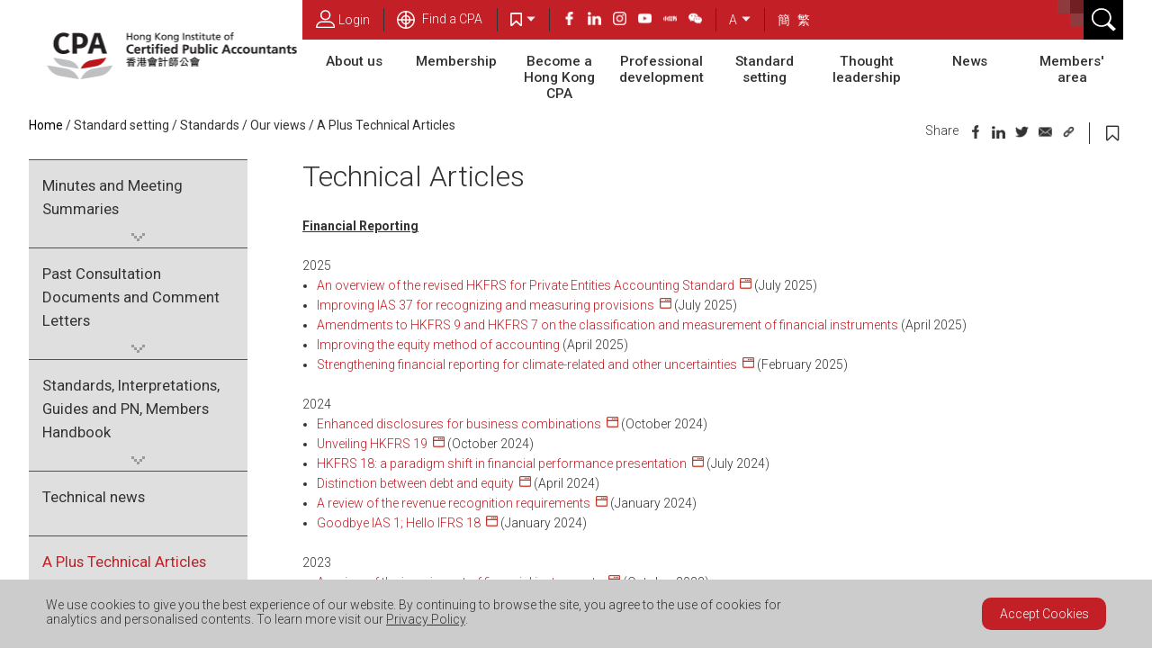

--- FILE ---
content_type: text/html; charset=utf-8
request_url: https://www.hkicpa.org.hk/en/Standards-setting/Standards/Our-views/A-Plus-Technical-Articles
body_size: 190101
content:

<!DOCTYPE html PUBLIC "-//W3C//DTD XHTML 1.0 Transitional//EN" "http://www.w3.org/TR/xhtml1/DTD/xhtml1-transitional.dtd">
<html lang="en" xml:lang="en" xmlns="http://www.w3.org/1999/xhtml">
<head>
    <meta http-equiv="Content-Type" content="text/html; charset=UTF-8" />
    <meta name="viewport" content="initial-scale=1.0, maximum-scale=1.0, user-scalable=no, width=device-width" />
    <meta name="format-detection" content="telephone=no" />
    <meta http-equiv='X-UA-Compatible' content='IE=edge,chrome=1' />

    <title>Technical Articles</title>

    <link href="https://fonts.googleapis.com/css?family=Roboto:300,400,500,700" rel="stylesheet" />
    <link href="https://stackpath.bootstrapcdn.com/font-awesome/4.7.0/css/font-awesome.min.css" rel="stylesheet" integrity="sha384-wvfXpqpZZVQGK6TAh5PVlGOfQNHSoD2xbE+QkPxCAFlNEevoEH3Sl0sibVcOQVnN" crossorigin="anonymous" />
    <link rel="stylesheet" type="text/css" href="/css/global.css" />
    <link rel="stylesheet" type="text/css" href="/css/global_mobile.css" />
    <link rel="stylesheet" type="text/css" href="/css/global_custom.css" />
    <link rel="stylesheet" type="text/css" href="/css/menu.css" />
    
<link rel="stylesheet" type="text/css" href="/css/esbanner.css" />
<link rel="stylesheet" type="text/css" href="/css/inside.css" />
<link rel="stylesheet" type="text/css" href="/css/inside_mobile.css" />
<link rel="stylesheet" type="text/css" href="/css/inside_custom.css" />

    
    <link type="image/x-icon" rel="shortcut icon" href="/favicon.ico" />
    <meta name="description" content="A-Plus technical articles" />
    <meta property="og:type" content="article" />
    <meta property="og:title" content="Technical Articles" />
    <meta property="og:description" content="A-Plus technical articles" />
        <meta property="og:image" content="https://www.hkicpa.org.hk/image/social_share/image_1.jpg" />
        <meta property="og:image:secure_url" content="https://www.hkicpa.org.hk/image/social_share/image_1.jpg" />
    <meta property="og:url" content="https://www.hkicpa.org.hk:443/en/Standards-setting/Standards/Our-views/A-Plus-Technical-Articles" />
    <meta property="og:site_name" content="Hong Kong Institute of Certified Public Accountants" />
    <meta property="twitter:card" content="summary_large_image" />
    <meta property="twitter:title" content="Technical Articles" />
    <meta property="twitter:description" content="A-Plus technical articles" />
        <meta property="twitter:image" content="https://www.hkicpa.org.hk/image/social_share/image_1.jpg" />
    <meta property="twitter:site" />
    <meta property="twitter:creator" />
    <!-- Google Tag Manager -->
    <script>(function (w, d, s, l, i) {
    w[l] = w[l] || []; w[l].push({
    'gtm.start':
    new Date().getTime(), event: 'gtm.js'
    }); var f = d.getElementsByTagName(s)[0], j = d.createElement(s), dl = l != 'dataLayer' ? '&l=' + l : ''; j.async = true; j.src =
    'https://www.googletagmanager.com/gtm.js?id=' + i + dl; f.parentNode.insertBefore(j, f);
    })(window, document, 'script', 'dataLayer', 'GTM-NQ5XFCM');</script>
    <!-- End Google Tag Manager -->
    <!-- Google Tag Manager 2 -->
    <script>(function(w,d,s,l,i){w[l]=w[l]||[];w[l].push({'gtm.start':
    new Date().getTime(),event:'gtm.js'});var f=d.getElementsByTagName(s)[0],
    j=d.createElement(s),dl=l!='dataLayer'?'&l='+l:'';j.async=true;j.src=
    'https://www.googletagmanager.com/gtm.js?id='+i+dl;f.parentNode.insertBefore(j,f);
    })(window,document,'script','dataLayer','GTM-KQXPJPZ');</script>
    <!-- End Google Tag Manager 2 -->
    <!-- Google Tag Manager GA4-->
    <script>(function(w,d,s,l,i){w[l]=w[l]||[];w[l].push({'gtm.start':
    new Date().getTime(),event:'gtm.js'});var f=d.getElementsByTagName(s)[0],
    j=d.createElement(s),dl=l!='dataLayer'?'&l='+l:'';j.async=true;j.src=
    'https://www.googletagmanager.com/gtm.js?id='+i+dl;f.parentNode.insertBefore(j,f);
    })(window,document,'script','dataLayer','GTM-NQG7ZS2');</script>
    <!-- End Google Tag Manager -->

    <!-- JS -->
    
    <script src="/js/jquery.min.js" type="text/javascript"></script>
    <script src="/js/cookie.js" type="text/javascript"></script>
    <script src="/js/bookmark.js" type="text/javascript"></script>
    <script src="/js/common.js" type="text/javascript"></script>
    <script src="/js/ktab.js" type="text/javascript"></script>
    <script src="/js/menu.js" type="text/javascript"></script>
    <script src="/js/ticker_custom.js" type="text/javascript"></script>
    <script src="/js/bookmark_custom.js" type="text/javascript"></script>

    
<script src="/js/esbanner.js" type="text/javascript"></script>
<script src="/js/inside.js" type="text/javascript"></script>
<script src="/js/inside_custom.js" type="text/javascript"></script>


    
<meta name="VIcurrentDateTime" content="639047378555364938" />
<script type="text/javascript" src="/layouts/system/VisitorIdentification.js"></script>

</head>
    <body>
        <!-- Google Tag Manager (noscript) -->
        <noscript><iframe src="https://www.googletagmanager.com/ns.html?id=GTM-NQ5XFCM"
        height="0" width="0" style="display:none;visibility:hidden"></iframe></noscript>
        <!-- End Google Tag Manager (noscript) -->
        <!-- Google Tag Manager 2(noscript) -->
        <noscript><iframe src="https://www.googletagmanager.com/ns.html?id=GTM-KQXPJPZ"
        height="0" width="0" style="display:none;visibility:hidden"></iframe></noscript>
        <!-- End Google Tag Manager 2(noscript) -->
        <!-- Google Tag Manager GA4(noscript) -->
        <noscript><iframe src="https://www.googletagmanager.com/ns.html?id=GTM-NQG7ZS2"
        height="0" width="0" style="display:none;visibility:hidden"></iframe></noscript>
        <!-- End Google Tag Manager GA4(noscript) -->
        

<script>    
    document.write('<div id="Top" style="visibility: hidden;"></div><div id="TOP" style="visibility: hidden;"></div><div id="top" style="visibility: hidden;"></div>');    
</script>
<div id="body" class="font-a">
	


<!--zh-CN--><!--zh-HK-->

<header class="tophead dsk stub">
    


    


    <div class='fullw'>
        <div class='pgw'>
            <!--div class='logo'></div-->
            <img onclick="goUrl('/en');" class="logo header-logo" src="/-/media/HKICPA-Website/HKICPA-Logo/logo-HKICPA.gif" alt=" " border="0" tabindex='0' />
            <img onclick="goUrl('/en');" class="logo header-logo sm" src="/-/media/HKICPA-Website/HKICPA-Logo/ico-cpalogo.png" alt=" " border="0" tabindex='0' />
            <s tabindex='0' class='afterlogo' onfocus="$('#fixtop .tbmenu tr>td').eq(0).focus();"></s>
            


<!--zh-CN--><!--zh-HK-->
<nav class='bgc'>
    <table class='socialtb' cellpadding='0' cellspacing='0'>
        <tr>
                <td id="header-login" class='ico' onclick="glayer.open('lylogin'); $('#fmlogin input[name=username]').focus();" tabindex='0'>
                    <img src='/images/icon-login.svg' alt="Login" />Login  <u />
                </td>
                                <td class="ico lnk look">
                        <a title="" href="/en/Membership/Find-a-CPA" target="">
                                <img src="/-/media/HKICPA-Website/Header/icon-looking.svg?as=0&amp;hash=0783046AFD0E9A0E57C4D5C1F0E06BE3" alt="Looking up a CPA" />
                            Find a CPA
                        </a>
                        <u></u>
                    </td>

            <td id='dbtbkmk' class='bkmk drp' tabindex='0' ktenter="$('#dbtbkmk').trigger('mouseover'); $(($('#dsklybkmk ul a').length==0? '#dsklybkmk s#landtap':'#dsklybkmk ul a:first')).focus(); ">
                <img src='/images/icon-bookmark-white.svg' alt="bookmark" />
                <img class='darw' src='/images/arrow-up.svg' alt="arrow up" /><u />
            </td>
                    <td class="multi">
                            <a id="header-facebook" title="HKICPA Facebook" href="https://en-gb.facebook.com/hkicpa.official/" target="_blank">
                                <img  src="/images/icon-facebook-white.png" alt="facebook" />
                            </a>
                                                    <a id="header-linkedin" title="HKICPA LinkedIn" href="https://www.linkedin.com/company/hong-kong-institute-of-certified-professional-accountants" target="_blank">
                                <img  src="/images/icon-linkedin-white.png" alt="linkedin" />
                            </a>
                                                    <a class="header-Link" title="HKICPA Instagram" href="https://www.instagram.com/hkicpa.official" target="_blank">
                                <img  src="/images/icon-ig-white.png" alt="ig"  />
                            </a>
                                                    <a class="header-Link" title="HKICPA Youtube" href="https://www.youtube.com/user/thehkicpa" target="_blank">
                                <img  src="/images/icon-youtube-white.png" alt="youtube" />
                            </a>
                                                    <a class="header-Link" title="" href="https://www.xiaohongshu.com/user/profile/6569f560000000002002ed27" target="">
                                <img  src="/images/icon-xiaohongshu-white.png" alt="XHS" />
                            </a>
						                            <a class="header-Link" title="" href="https://www.hkicpa.org.hk/en/About-us/Mainland-China-and-international-connections/Mainland-China" target="">
                                <img class=last src="/images/icon-wechat-white.png" alt="wechat" />
                            </a>

                        <u></u>
                    </td>
            <td class='font drp' ktenter="$('#fixtop td.font').trigger('mouseover');" tabindex='0'><span>A</span> <img class='darw' src='/images/arrow-up.svg' alt="arrow up" /><u /></td>
            
            <td>
                <u></u>
                    <a href="/zh-CN/Standards-setting/Standards/Our-views/A-Plus-Technical-Articles" style="color: #FFF; margin-right: 5px">簡</a>
                    <a href="/zh-HK/Standards-setting/Standards/Our-views/A-Plus-Technical-Articles" style="color: #FFF; margin-right: 5px">繁</a>
            </td>
        </tr>
    </table>

    <div id='dsklybkmk' class='lybkmk'>
        <h3>
            <s tabindex='0' ktfocus="$('#dbtbkmk').trigger('mouseleave'); $('#fixtop #dbtbkmk').focus();"></s>
            &nbsp;
            <span><strong>Total: </strong>BOOKMARKS</span>
        </h3>
        <s tabindex="0" id="landtap"></s>
        <h3>
            <em class="fa fa-list-alt"></em>&nbsp;BookmarkLocal
            <span class="bkmk-merge-msg">
                Click <em class="fa fa-user-plus"></em> icon to add bookmark(s) to my profile
            </span>
        </h3>
        <ul class="bkmk-loc"><li class="bkmk-loc-msg">&nbsp;BookmarkLocal</li></ul>
        <h3 class="bkmk-user-title"><em class="fa fa-user-o"></em>&nbsp;BookmarkUserProfile</h3>
        <ul class="bkmk-user"><li class="bkmk-user-msg">&nbsp;BookmarkUserEmpty</li></ul>
        <s tabindex="0" ktfocus="$('#dbtbkmk').trigger('mouseleave'); $('#fixtop td.multi a').eq(0).focus();"></s>
    </div>

</nav>
            <div class="dbx b2x2 tr3"><em class="b1"></em><em class="b2"></em><em class="b3"></em><img src="/images/spacer.gif" alt="spacer"></div>
            <div class='btbkmk jbtbkmk' onclick="bookmark.trigger(this);" style='display:none;'>
                <img class='ico' src='/images/icon-bookmark-white.svg' alt="bookmark"/>
                <img class='close' src='/images/cross-white.svg' alt="cross white"/>
            </div>
            <div class='btfind' onclick="search.trigger(this);" tabindex='0'>
                <img class='find' src='/images/icon-search.svg' alt="search icon"/>
                <img class='close' src='/images/cross-white.svg' alt="cross white"/>
            </div>
            

<table class='tbmenu' cellpadding='0' cellspacing='0'></table>
            <s tabindex='0' ktfocus="ktab.enterbody();"></s>
            <div class='smtopbkmk jbtbkmk' onclick="bookmark.trigger(this);" tabindex='0'>
                <img class='spc' src='/images/spacer.gif' alt="spacer"/>
                <img class='ico' src='/images/icon-bookmark-red.svg' alt="bookmark"/>
                <img class='close' src='/images/cross.svg' alt="cross"/>
            </div>
            <div class='btmpad'></div>
        </div>
    </div>

    
    <div class='ddsearch'>
        <s ktfocus="ktab.closefind();" tabindex='0'></s>
        <form action="/en/Others/Global/Search-Results" method="get">
            <div class='pgw'>
                <label for="topheadHeaderContainerddsearch" class="labelHidden">Hidden Label</label>
                <input id="topheadHeaderContainerddsearch" autocomplete="off" name='q' type='text' />
                <img src='/images/icon-search.svg' alt="search icon" onclick="$('#submit').click()" tabindex='0' />                
                <input type="submit" id="submit" value="HeaderContainerSubmit" style="display:none;" />
            </div>
            

<div class="pgw search-tags-filter">
    <input type="hidden" class="search-filter" />

    <fieldset style="border:none;">
        <legend style="display:none;">Search Tags</legend>
        <div class="search-tags-filter-item search-tags-filter-item-first">
            <label for="d7558312c4bb4d68bd6ad486d24eaf49">
                <input name="fq" type="radio" value="" id="d7558312c4bb4d68bd6ad486d24eaf49"   checked="checked"   /><span>All</span>
            </label>
        </div>

            <div class="search-tags-filter-item">
                <label for="e7a2238e82e04ff4abef49cad976dcdc">
                    <input name="fq" type="radio" id="e7a2238e82e04ff4abef49cad976dcdc" value="tag_cb4fbc4c476f4e9eacf76a6976001924"  /><span>Become a member</span>
                </label>
            </div>
            <div class="search-tags-filter-item">
                <label for="3268779b0872439093d194a82824d63b">
                    <input name="fq" type="radio" id="3268779b0872439093d194a82824d63b" value="tag_942271cef0404b0a980b13799ce51ecf"  /><span>Mainland China</span>
                </label>
            </div>
            <div class="search-tags-filter-item">
                <label for="7775c620aca04581b1e95b7bf3665b87">
                    <input name="fq" type="radio" id="7775c620aca04581b1e95b7bf3665b87" value="tag_87e31fa9c3f94d82aa26a3b3b381689e"  /><span>Members&#39; Handbook</span>
                </label>
            </div>
            <div class="search-tags-filter-item">
                <label for="bfbafcfffe494839a1982606d7feec25">
                    <input name="fq" type="radio" id="bfbafcfffe494839a1982606d7feec25" value="tag_243821f79287424ab4ee42fefda29b59"  /><span>Mentorship Programme</span>
                </label>
            </div>
            <div class="search-tags-filter-item">
                <label for="b780326c03d8497faf83cd73303fd052">
                    <input name="fq" type="radio" id="b780326c03d8497faf83cd73303fd052" value="tag_fba0d9ecdcc54b32b8e82d0b2aae0404"  /><span>Professionals</span>
                </label>
            </div>
            <div class="search-tags-filter-item">
                <label for="3d2e9369b98d4dcd91f699c758ec9303">
                    <input name="fq" type="radio" id="3d2e9369b98d4dcd91f699c758ec9303" value="tag_95d7d0c6f8c94cd3bf27c3d5db0f4e0f"  /><span>Public</span>
                </label>
            </div>
            <div class="search-tags-filter-item">
                <label for="6375865ed9ff410abcf9ca2b8ca6457e">
                    <input name="fq" type="radio" id="6375865ed9ff410abcf9ca2b8ca6457e" value="tag_f1559fc72ec94a9099b7d13a16afae5c"  /><span>Students</span>
                </label>
            </div>
    </fieldset>
</div>

        </form>
    </div>
    <div class='lybkmk'>
        <h3><s tabindex='0' ktfocus="bookmark.close(); $('#fixtop .smtopbkmk').focus();"></s>
            &nbsp;
            <span><strong>Total: </strong>Bookmarks</span>
        </h3>
        <h3><em class="fa fa-list-alt"></em>&nbsp;Bookmark(s) 
        <span class="bkmk-merge-msg">Click <em class="fa fa-user-plus"></em> icon to add bookmark(s) to my profile
            </span>
        </h3>
        <ul class="bkmk-loc"><li class="bkmk-loc-msg">&nbsp;Local Bookmark is Empty</li></ul>
        <h3 class="bkmk-user-title"><em class="fa fa-user-o"></em>&nbsp;User Profile Bookmark(s)</h3>
        <ul class="bkmk-user"><li class="bkmk-user-msg">&nbsp;Profile is Empty</li></ul>
    </div>
</header>

<div id='mtopstub'></div>
<header id='mtophead' class='mob'>
    <div id='btham'><em class='fa fa-bars'></em></div>
    <span>MENU</span>
        <div class='dbx b2x2 tr3'>
            <em class='b1'></em><em class='b2'></em><em class='b3'></em><img src='/images/spacer.gif' alt="spacer"/>
        </div>

        <div class='btbkmk jbtbkmk' onclick="bookmark.trigger(this);">
            <img class='ico' src='/images/icon-bookmark-white.svg' alt="bookmark"/>
            <img class='close' src='/images/cross-white.svg' alt="cross white"/>
        </div>

    <div class='btfont '>
        <span onclick="$(this).parent().toggleClass('open');">A</span><nav class='hmfont'>
            <a f='a' class='sel'>A</a>
            <a f='aa'>A+</a>
            <a f='aaa'>A++</a>
        </nav>
    </div>

    <div class='btTras '>
        <span onclick="$(this).parent().toggleClass('open');"><i class="fa fa-globe"></i></span><nav class='hmfont'>
            <a href="/zh-CN/Standards-setting/Standards/Our-views/A-Plus-Technical-Articles">簡</a>
            <a href="/zh-HK/Standards-setting/Standards/Our-views/A-Plus-Technical-Articles">繁</a>
        </nav>
    </div>

    <div class='btfind' onclick="search.trigger(this);">
        <img class='find' src='/images/icon-search.svg' alt="search icon"/>
        <img class='close' src='/images/cross-white.svg' alt="cross white"/>
    </div>
</header>


<div class='ddsearch'>
    <s ktfocus="ktab.closefind();" tabindex='0'></s>
    <form action="/en/Others/Global/Search-Results" method="get">
        <div class='pgw'>
            <label for="HeaderContainerddsearch" class="labelHidden">Header Container ddsearch</label>
            <input id="HeaderContainerddsearch" autocomplete="off" name='q' type='text' />
            <img src='/images/icon-search.svg' alt="search icon" onclick="$('#submit_mob').click()" tabindex='0' />
            <input type="submit" id="submit_mob" value="HeaderContainerMobSubmit" style="display:none;" />
        </div>
        

<div class="pgw search-tags-filter">
    <input type="hidden" class="search-filter" />

    <fieldset style="border:none;">
        <legend style="display:none;">Search Tags</legend>
        <div class="search-tags-filter-item search-tags-filter-item-first">
            <label for="c022770de59a4c19b91a0024a9729682">
                <input name="fq" type="radio" value="" id="c022770de59a4c19b91a0024a9729682"   checked="checked"   /><span>All</span>
            </label>
        </div>

            <div class="search-tags-filter-item">
                <label for="5f704bc0e4904ab48b3d4effd20fe7aa">
                    <input name="fq" type="radio" id="5f704bc0e4904ab48b3d4effd20fe7aa" value="tag_cb4fbc4c476f4e9eacf76a6976001924"  /><span>Become a member</span>
                </label>
            </div>
            <div class="search-tags-filter-item">
                <label for="46fc1656689b48c7acfbcbc52db5c1da">
                    <input name="fq" type="radio" id="46fc1656689b48c7acfbcbc52db5c1da" value="tag_942271cef0404b0a980b13799ce51ecf"  /><span>Mainland China</span>
                </label>
            </div>
            <div class="search-tags-filter-item">
                <label for="275ec6f4a6ac404495bcbc990a4b8e9f">
                    <input name="fq" type="radio" id="275ec6f4a6ac404495bcbc990a4b8e9f" value="tag_87e31fa9c3f94d82aa26a3b3b381689e"  /><span>Members&#39; Handbook</span>
                </label>
            </div>
            <div class="search-tags-filter-item">
                <label for="2efc94a7a0e24718921519413bd20b96">
                    <input name="fq" type="radio" id="2efc94a7a0e24718921519413bd20b96" value="tag_243821f79287424ab4ee42fefda29b59"  /><span>Mentorship Programme</span>
                </label>
            </div>
            <div class="search-tags-filter-item">
                <label for="74af8cc06d9f48b58d4627f034d0a141">
                    <input name="fq" type="radio" id="74af8cc06d9f48b58d4627f034d0a141" value="tag_fba0d9ecdcc54b32b8e82d0b2aae0404"  /><span>Professionals</span>
                </label>
            </div>
            <div class="search-tags-filter-item">
                <label for="2fb5d37ee8274cfbb7646deee1c1b6fa">
                    <input name="fq" type="radio" id="2fb5d37ee8274cfbb7646deee1c1b6fa" value="tag_95d7d0c6f8c94cd3bf27c3d5db0f4e0f"  /><span>Public</span>
                </label>
            </div>
            <div class="search-tags-filter-item">
                <label for="fec168281db14692a882f74820e574f7">
                    <input name="fq" type="radio" id="fec168281db14692a882f74820e574f7" value="tag_f1559fc72ec94a9099b7d13a16afae5c"  /><span>Students</span>
                </label>
            </div>
    </fieldset>
</div>

    </form>
</div>
<div class='lybkmk lybkmk2' style="display: none;">
    <h3>
        &nbsp;
        <span><strong>Total: </strong>Bookmarks</span>
    </h3>    
    <h3>
        Click <em class="fa fa-user-plus"></em> icon to add bookmark(s) to my profile
    </h3> 
    <h3><em class="fa fa-list-alt"></em>&nbsp;Bookmark(s)</h3>
    <ul class="bkmk-loc"><li class="bkmk-loc-msg">&nbsp;Local Bookmark is Empty</li></ul>
    <h3 class="bkmk-user-title"><em class="fa fa-user-o"></em>&nbsp;User Profile Bookmark(s)</h3>
    <ul class="bkmk-user"><li class="bkmk-user-msg">&nbsp;Profile is Empty</li></ul>
</div>
<img id='mlogo' class='mob' src="/-/media/HKICPA-Website/HKICPA-Logo/logo-HKICPA.gif" alt=" " onclick="goUrl('/en');" />
<!-- Mobile side menu -->
<nav id='mobnav' class='esfpushm left'>
    <a id='mnvlogin' class='bgc' onclick="glayer.open(&#39;lylogin&#39;);"><img src='/images/icon-login.svg' alt="login"/>Login</a>
            <a class='bgc' href="/en/Membership/Find-a-CPA" target="" title="">
                    <img src="/-/media/HKICPA-Website/Header/icon-looking.svg?as=0&amp;hash=0783046AFD0E9A0E57C4D5C1F0E06BE3" alt="Looking up a CPA" />
                Find a CPA
            </a>
            <a id='mnvindex' href="/en">Home</a>


</nav>
<div class='esfpmask'></div>
<link rel='stylesheet' type='text/css' href='/css/search_custom.css?v=639047666548177527' />
    <script type="text/javascript" src="/api/Search/Suggest"></script>

<script type="text/javascript" src="/js/search_custom.js?v=639047666548177527"></script>


<div id="glayers">
    <div id='gmask'></div>
    <div id='lylogin' class='glayer'>
        <img class='close' src='/images/cross-white.svg' alt='close' onclick="glayer.close(this); ktab.closelogin($(this));" tabindex='0' />
<form action="/en/Members-area/My-Account/Login" id="fmlogin" method="post">            <div><label for="LoginLayerUsername" class="labelHidden">User Name</label><input id="LoginLayerUsername" type='text' name='username' placeholder="Login ID" /></div>
            <div><label for="LoginLayerPassword" class="labelHidden">Password</label><input id="LoginLayerPassword" type='password' name='password' placeholder="Password" /></div>

    <script type="text/javascript">
        (function($) {
            $(function () {
                $('#1c20922961c4483fbba9fe708e38e415').show();
            });

            function ______d752d4824acd4204bca48fd3d4f245b8________() {
                $('#1c20922961c4483fbba9fe708e38e415').hide();
                $.post({
                    url: "/api/UserAction/Captcha/Refresh", 
                    data: { t: $('#CaptchaDeText').val() }
                }).done(function() {
                    $('#1c20922961c4483fbba9fe708e38e415').show();
                });
                return false;
            }
            window.______d752d4824acd4204bca48fd3d4f245b8________ = ______d752d4824acd4204bca48fd3d4f245b8________;
        })(jQuery);
    </script>

<div>
    <input type="hidden" id="CaptchaDeText" name="CaptchaDeText" value="53a768a4272b4a61a64b687435c72f2e" />
    <label for="SecurityCodeLayerCaptcha" class="labelHidden">SecurityCode</label>
    <input id="SecurityCodeLayerCaptcha" type='text' name='CaptchaInputText' placeholder="Security Code" />
    <div class="captcha-image">
        <img id="CaptchaImage" src="/api/UserAction/Captcha/Generate?t=53a768a4272b4a61a64b687435c72f2e" alt="captcha-image" />
        <br />
        <a href="#CaptchaInputText" id="1c20922961c4483fbba9fe708e38e415" onclick="______d752d4824acd4204bca48fd3d4f245b8________(); return false;" style="display: none;">Refresh</a>
    </div>
</div>             <div class="error" style="display: none;"></div>
            <div id="login-button"><label for="LoginLayerSubmit" class="labelHidden">Submit</label><input id="LoginLayerSubmit" type='submit' name='Login' value="Login" /></div>
            <br />
            <a href='https://mas.hkicpa.org.hk/mycpa/auth/forget-password/index'>Forgot password / username</a>
            <a href='https://mas.hkicpa.org.hk/mycpa/auth/signup/send-activation-email'>Re-send activiation email</a>
            <a href='https://mas.hkicpa.org.hk/mycpa/auth/signup/index'>Register an account</a>
            <a href='https://www.hkicpa.org.hk/-/media/HKICPA-Website/New-HKICPA/Tools/Web-login-account.pdf'  target="_blank">Help with web login</a>
            <em tabindex='0' ktfocus="$('#lylogin img.close').focus();"></em>
</form>    </div>
</div>
    <script>
        (function ($) {
            function toJsonObject(arr) {
                var o = {};
                for (var i = 0; i < arr.length; i++) {
                    o[arr[i]['name']] = arr[i]['value'];
                }
                return o;
            }

            var fmlogin = document.getElementById('fmlogin');
            $(fmlogin).on("submit", function (event) {
                $('#fmlogin .error').hide();
                var data = toJsonObject($(this).serializeArray());
                $.post({
                    async: false,
                    url: '/api/UserAction/Login',
                    data: data
                }).done(function (response) {
					if (response && response.redirect_url) {
                        window.location.assign(response.redirect_url);
                        event.preventDefault();
                        return false;
					}

                    if (response && response.error_text) {
                        $('#fmlogin .error').show();
                        $('#fmlogin .error').text(response.error_text);
                        event.preventDefault();
                        return false;
                    }
                });
                return true;
            });
        })(jQuery);
    </script>

	
	


<div id='main' class='pgw'>
    

<s ktfocus="ktab.exitbody()" tabindex='0'></s>
<div id="breadcrumb">
        <a class="home ftc ktab1" href="/en" title="HOME" target="_self">Home</a>
        <a class="" href="/en/Standards-setting" title="Standards setting" target="_self">Standard setting</a>
        <a class="" href="/en/Standards-setting/Standards/Whats-News" title="How We Influence and Make Standards" target="_self">Standards</a>
        <a class="" href="/en/Standards-setting/Standards/Our-views" title="Our views" target="_self">Our views</a>
        <a class="sel"  title="A Plus Technical Articles" target="_self">A Plus Technical Articles</a>
            <div class='ico'>
            <!-- <a class='print' href='#'><i class='fa fa-print'></i></a> -->


            <div class='icowrap' style="border-right: 1px solid #333;">                
                    <span class="share_txt">Share  </span>
                    <a class="fb" href='#'><img class='ico fcbk' src='/images/spacer.gif' alt="facebook"/></a>
                    <a class="linkedin" href='#'><img class='ico lkin' src='/images/spacer.gif' alt="linkedin"/></a>
                    <a class="twitter" href='#'><img class='ico twtr' src='/images/spacer.gif' alt="twitter"/></a>
                    <a class="email" href='#'><img class='ico email' src='/images/spacer.gif' alt="email"/></a>
                    <a class="cplink" href='#'>
                        <img class='ico cplk dsk' src='/images/spacer.gif' alt="cplink"/>
                        <label for="myInput" class="labelHidden">myInput</label>
                        <input id="myInput" type="text" value="https://www.hkicpa.org.hk/en/Standards-setting/Standards/Our-views/A-Plus-Technical-Articles" style="height:0px;width:1px;border:0px;padding-bottom: 0px;padding-top: 0px;position: absolute;">                        
                    </a>
                    <a tabindex="-1" class="mobinline" href='#'><img class='ico what mob inline' src='/images/spacer.gif' alt="mob inline" /></a>
            </div>

            <em class='fa fa-bookmark-o' tabindex='0'></em>
        </div>

</div>

    <div id='inside'>
        


    <div id="subnav">


        <nav>
                        <div class="">
                <a class="" href="/en/Standards-setting/Standards/Our-views/Minutes-and-Meeting-Summaries" target="_self" title="Minutes and Meeting Summaries">
                    Minutes and Meeting Summaries

            </a>
                        <a class='arw' tabindex='0' ktenter="arwktenter(this)" onclick="trgnav(this);"></a>
        </div>
        <nav>
                    <a href="/en/Standards-setting/Standards/Our-views/Minutes-and-Meeting-Summaries/frsc-minutes-meeting-summaries/2025" target="_blank" title="frsc-minutes-meeting-summaries">
                        FRSC Minutes / Meeting Summaries


                    </a>
                    <a href="/en/Standards-setting/Standards/Our-views/Minutes-and-Meeting-Summaries/aasc-meeting-summaries/2025" target="|Custom" title="aasc-meeting-summaries">
                        Auditing and Assurance Minutes / Meeting Summaries


                    </a>
                    <a href="/en/Standards-setting/Standards/Our-views/Minutes-and-Meeting-Summaries/Ethics-meeting-summaries" target="_self" title="Ethics meeting-summaries">
                        Ethic Committee Minutes / Meeting Summaries


                    </a>
                    <a href="/en/Standards-setting/Standards/Our-views/Minutes-and-Meeting-Summaries/SDSC-Minutes-Meeting-Summaries/2025" target="|Custom" title="SDSC Minutes Meeting Summaries">
                        SDSC Minutes / Meeting Summaries


                    </a>
        </nav>
            <div class="">
                <a class="" href="/en/Standards-setting/Standards/Our-views/pcd" target="_self" title="pcd">
                    Past Consultation Documents and Comment Letters

            </a>
                        <a class='arw' tabindex='0' ktenter="arwktenter(this)" onclick="trgnav(this);"></a>
        </div>
        <nav>
                    <a href="/en/Standards-setting/Standards/Our-views/pcd/financial-reporting-submissions/2025" target="_self" title="financial-reporting-submissions">
                        Financial Reporting


                    </a>
                    <a href="/en/Standards-setting/Standards/Our-views/pcd/auditing-assurance-submissions/2025" target="_self" title="auditing-assurance-submissions">
                        Auditing and Assurance


                    </a>
                    <a href="/en/Standards-setting/Standards/Our-views/pcd/submissions2013_2018" target="_self" title="submissions2013_2018">
                        Code of Ethics


                    </a>
                    <a href="/en/Standards-setting/Standards/Our-views/pcd/sustainability/2025" target="|Custom" title="sustainability">
                        Sustainability Reporting


                    </a>
        </nav>
            <div class="">
                <a class="" href="/en/Standards-setting/Standards/Our-views/Standards-Interpretations-Guides-and-PN-Members-Handbook" target="_self" title="Standards Interpretations Guides and PN Members Handbook">
                    Standards, Interpretations, Guides and PN, Members Handbook

            </a>
                        <a class='arw' tabindex='0' ktenter="arwktenter(this)" onclick="trgnav(this);"></a>
        </div>
        <nav>
                    <a href="/en/Standards-setting/Standards/Our-views/Standards-Interpretations-Guides-and-PN-Members-Handbook/list-of-new-and-amended-standards" target="_self" title="list of new and amended standards">
                        List of new and amended HKFRS standards


                    </a>
                    <a href="/en/Standards-setting/Standards/Our-views/Standards-Interpretations-Guides-and-PN-Members-Handbook/Reference-Materials" target="_self" title="Reference Materials">
                        Reference Materials


                    </a>
                    <a href="/en/Standards-setting/Standards/Our-views/Standards-Interpretations-Guides-and-PN-Members-Handbook/TechWatch" target="_self" title="TechWatch">
                        TechWatch (Past Issues)


                    </a>
        </nav>
            <div class="">
                <a class="" href="/en/News/Communications/E-newsletter/Technical-News" target="_self" title="Technical news">
                    Technical news

            </a>
        </div>
            <div class="open">
                <a class="selected" href="/en/Standards-setting/Standards/Our-views/A-Plus-Technical-Articles" target="_self" title="A Plus Technical Articles">
                    A Plus Technical Articles

            </a>
        </div>
            <div class="">
                <a class="" href="/en/Standards-setting/Standards/Our-views/Standards-Interpretations-Guides-and-PN-Members-Handbook/TechWatch" target="_self" title="TechWatch">
                    TechWatch (Past Issues)

            </a>
        </div>
            <div class="">
                <a class="" href="/en/Standards-setting/Standards/Our-views/Technical-bulletins-and-circulars" target="_self" title="Technical bulletins and circulars">
                    Technical Bulletins, Circulars and Examples Reports

            </a>
                        <a class='arw' tabindex='0' ktenter="arwktenter(this)" onclick="trgnav(this);"></a>
        </div>
        <nav>
                    <a href="/en/Standards-setting/Standards/Our-views/Technical-bulletins-and-circulars/Financial-Reporting-Auditing-and-Ethics" target="_self" title="Financial Reporting Auditing and Ethics">
                        Financial Reporting, Auditing, Ethics and Sustainability Disclosures Alert


                    </a>
                    <a href="/en/Standards-setting/Standards/Our-views/Technical-bulletins-and-circulars/Accounting-Bulletins-and-Circulars" target="_self" title="Accounting Bulletins and Circulars">
                        Accounting Bulletins and Circulars


                    </a>
                    <a href="/en/Standards-setting/Standards/Our-views/Technical-bulletins-and-circulars/Auditing-Bulletins-and-Circulars" target="_self" title="Auditing Bulletins and Circulars">
                        Auditing and Assurance Bulletins and Circulars


                    </a>
                    <a href="/en/Standards-setting/Standards/Our-views/Technical-bulletins-and-circulars/Ethics-Bulletin-and-Circulars" target="_self" title="Ethics Bulletin and Circulars">
                        Ethics Bulletin and Circulars


                    </a>
        </nav>
            <div class="">
                <a class="" href="/en/Standards-setting/Standards/Our-views/auditre" target="_self" title="auditre">
                    Auditor&#39;s Responsibilities

            </a>
        </div>

        </nav>
        <label for="leftMenu" class="labelHidden">LeftMenu</label>
        <select id="leftMenu">
                        <option value="/en/Standards-setting/Standards/Our-views/Minutes-and-Meeting-Summaries"  target="_self">
                Minutes and Meeting Summaries


        </option>
                <option value="/en/Standards-setting/Standards/Our-views/Minutes-and-Meeting-Summaries/frsc-minutes-meeting-summaries/2025"  target="_blank">
                    &nbsp;&nbsp;&nbsp;&nbsp;/FRSC Minutes / Meeting Summaries

                </option>
                <option value="/en/Standards-setting/Standards/Our-views/Minutes-and-Meeting-Summaries/aasc-meeting-summaries/2025"  target="|Custom">
                    &nbsp;&nbsp;&nbsp;&nbsp;/Auditing and Assurance Minutes / Meeting Summaries

                </option>
                <option value="/en/Standards-setting/Standards/Our-views/Minutes-and-Meeting-Summaries/Ethics-meeting-summaries"  target="_self">
                    &nbsp;&nbsp;&nbsp;&nbsp;/Ethic Committee Minutes / Meeting Summaries

                </option>
                <option value="/en/Standards-setting/Standards/Our-views/Minutes-and-Meeting-Summaries/SDSC-Minutes-Meeting-Summaries/2025"  target="|Custom">
                    &nbsp;&nbsp;&nbsp;&nbsp;/SDSC Minutes / Meeting Summaries

                </option>
            <option value="/en/Standards-setting/Standards/Our-views/pcd"  target="_self">
                Past Consultation Documents and Comment Letters


        </option>
                <option value="/en/Standards-setting/Standards/Our-views/pcd/financial-reporting-submissions/2025"  target="_self">
                    &nbsp;&nbsp;&nbsp;&nbsp;/Financial Reporting

                </option>
                <option value="/en/Standards-setting/Standards/Our-views/pcd/auditing-assurance-submissions/2025"  target="_self">
                    &nbsp;&nbsp;&nbsp;&nbsp;/Auditing and Assurance

                </option>
                <option value="/en/Standards-setting/Standards/Our-views/pcd/submissions2013_2018"  target="_self">
                    &nbsp;&nbsp;&nbsp;&nbsp;/Code of Ethics

                </option>
                <option value="/en/Standards-setting/Standards/Our-views/pcd/sustainability/2025"  target="|Custom">
                    &nbsp;&nbsp;&nbsp;&nbsp;/Sustainability Reporting

                </option>
            <option value="/en/Standards-setting/Standards/Our-views/Standards-Interpretations-Guides-and-PN-Members-Handbook"  target="_self">
                Standards, Interpretations, Guides and PN, Members Handbook


        </option>
                <option value="/en/Standards-setting/Standards/Our-views/Standards-Interpretations-Guides-and-PN-Members-Handbook/list-of-new-and-amended-standards"  target="_self">
                    &nbsp;&nbsp;&nbsp;&nbsp;/List of new and amended HKFRS standards

                </option>
                <option value="/en/Standards-setting/Standards/Our-views/Standards-Interpretations-Guides-and-PN-Members-Handbook/Reference-Materials"  target="_self">
                    &nbsp;&nbsp;&nbsp;&nbsp;/Reference Materials

                </option>
                <option value="/en/Standards-setting/Standards/Our-views/Standards-Interpretations-Guides-and-PN-Members-Handbook/TechWatch"  target="_self">
                    &nbsp;&nbsp;&nbsp;&nbsp;/TechWatch (Past Issues)

                </option>
            <option value="/en/News/Communications/E-newsletter/Technical-News"  target="_self">
                Technical news


        </option>
            <option value="/en/Standards-setting/Standards/Our-views/A-Plus-Technical-Articles" selected target="_self">
                A Plus Technical Articles


        </option>
            <option value="/en/Standards-setting/Standards/Our-views/Standards-Interpretations-Guides-and-PN-Members-Handbook/TechWatch"  target="_self">
                TechWatch (Past Issues)


        </option>
            <option value="/en/Standards-setting/Standards/Our-views/Technical-bulletins-and-circulars"  target="_self">
                Technical Bulletins, Circulars and Examples Reports


        </option>
                <option value="/en/Standards-setting/Standards/Our-views/Technical-bulletins-and-circulars/Financial-Reporting-Auditing-and-Ethics"  target="_self">
                    &nbsp;&nbsp;&nbsp;&nbsp;/Financial Reporting, Auditing, Ethics and Sustainability Disclosures Alert

                </option>
                <option value="/en/Standards-setting/Standards/Our-views/Technical-bulletins-and-circulars/Accounting-Bulletins-and-Circulars"  target="_self">
                    &nbsp;&nbsp;&nbsp;&nbsp;/Accounting Bulletins and Circulars

                </option>
                <option value="/en/Standards-setting/Standards/Our-views/Technical-bulletins-and-circulars/Auditing-Bulletins-and-Circulars"  target="_self">
                    &nbsp;&nbsp;&nbsp;&nbsp;/Auditing and Assurance Bulletins and Circulars

                </option>
                <option value="/en/Standards-setting/Standards/Our-views/Technical-bulletins-and-circulars/Ethics-Bulletin-and-Circulars"  target="_self">
                    &nbsp;&nbsp;&nbsp;&nbsp;/Ethics Bulletin and Circulars

                </option>
            <option value="/en/Standards-setting/Standards/Our-views/auditre"  target="_self">
                Auditor&#39;s Responsibilities


        </option>

        </select>
    </div>


        <div id='content'>
            


<h1>Technical Articles</h1>




<p><strong><span style="text-decoration: underline;">Financial Reporting</span></strong></p>
<p>&nbsp;</p>
<p>2025</p>
<ul>
    <li><span><a rel="noopener noreferrer" rel="noopener noreferrer" href="https://aplus.hkicpa.org.hk/wp-content/uploads/2025/07/full-2025-Issue-3.pdf#page=32" target="_blank">An overview of the revised HKFRS for Private Entities Accounting Standard</a> (July 2025)</span></li>
    <li><span><a rel="noopener noreferrer" rel="noopener noreferrer" href="https://aplus.hkicpa.org.hk/wp-content/uploads/2025/07/full-2025-Issue-3.pdf#page=37" target="_blank">Improving IAS 37 for recognizing and measuring provisions</a> (July 2025)</span></li>
    <li><span><a href="https://aplus.hkicpa.org.hk/wp-content/uploads/2025/04/full-2025-Issue-2.pdf#page=36">Amendments to HKFRS 9 and HKFRS 7 on the classification and measurement of financial instruments</a>&nbsp;(April 2025)</span></li>
    <li><span><a href="https://aplus.hkicpa.org.hk/wp-content/uploads/2025/04/full-2025-Issue-2.pdf#page=35">Improving the equity method of accounting</a>&nbsp;(April 2025)</span></li>
    <li><span><a rel="noopener noreferrer" rel="noopener noreferrer" href="https://aplus.hkicpa.org.hk/wp-content/uploads/2025/02/Full-2025-Issue-1.pdf#page=35" target="_blank">Strengthening financial reporting for climate-related and other uncertainties</a> (February 2025)</span></li>
</ul>
<p>&nbsp;</p>
<p>2024</p>
<ul>
    <li><a rel="noopener noreferrer" rel="noopener noreferrer" href="https://aplus.hkicpa.org.hk/wp-content/uploads/2024/10/full-Oct24.pdf#page=39" target="_blank">Enhanced disclosures for business combinations</a> (October 2024)</li>
    <li><a rel="noopener noreferrer" rel="noopener noreferrer" href="https://aplus.hkicpa.org.hk/wp-content/uploads/2024/10/full-Oct24.pdf#page=36" target="_blank">Unveiling HKFRS 19</a>&nbsp;(October 2024)</li>
    <li><a rel="noopener noreferrer" rel="noopener noreferrer" href="https://aplus.hkicpa.org.hk/wp-content/uploads/2024/08/full-July24.pdf#page=34" target="_blank">HKFRS 18: a paradigm shift in financial performance presentation</a> (July 2024)</li>
    <li><a rel="noopener noreferrer" rel="noopener noreferrer" href="https://aplus.hkicpa.org.hk/wp-content/uploads/2024/04/full-Apr24.pdf#page=38" target="_blank">Distinction between debt and equity</a> (April 2024)</li>
    <li><a rel="noopener noreferrer" rel="noopener noreferrer" href="https://aplus.hkicpa.org.hk/wp-content/uploads/2024/01/full-Jan-24.pdf#page=35" target="_blank">A review of the revenue recognition requirements</a> (January 2024)</li>
    <li><a rel="noopener noreferrer" rel="noopener noreferrer" href="https://aplus.hkicpa.org.hk/wp-content/uploads/2024/01/full-Jan-24.pdf#page=36" target="_blank">Goodbye IAS 1; Hello IFRS 18</a>&nbsp;(January 2024)</li>
</ul>
<p>&nbsp;</p>
<p>2023</p>
<ul>
    <li><a rel="noopener noreferrer" rel="noopener noreferrer" href="https://aplus.hkicpa.org.hk/wp-content/uploads/2023/10/full-Oct-23.pdf#page=36" target="_blank">A review of the impairment of financial instruments</a> (October 2023)</li>
    <li><a href="http://app1.hkicpa.org.hk/APLUS/2023/04/pdf/32_Large_Source_1.pdf">Classification of liabilities as current or non-current: what&rsquo;s new?</a>&nbsp;(April 2023)</li>
    <li><a href="http://app1.hkicpa.org.hk/APLUS/2023/04/pdf/32_Large_Source_2.pdf">Proposed amendments to the IFRS for SMEs Accounting Standard&nbsp;</a>(April 2023)</li>
</ul>
<p>&nbsp;</p>
<p>2022</p>
<ul>
    <li><a rel="noopener noreferrer" rel="noopener noreferrer" href="http://app1.hkicpa.org.hk/APLUS/2022/03/pdf/35_Large_Source_1.pdf" target="_blank">Are liabilities subject to conditions classified as current or non-current?</a> (March 2022)</li>
    <li><a rel="noopener noreferrer" rel="noopener noreferrer" href="http://app1.hkicpa.org.hk/APLUS/2022/02/pdf/34_Large_Source_2.pdf" target="_blank">A review of the classification and measurement of financial instruments</a> (February 2022)</li>
    <li><a rel="noopener noreferrer" rel="noopener noreferrer" href="http://app1.hkicpa.org.hk/APLUS/2022/01/pdf/33_Large_Source1.pdf" target="_blank">A proposed IFRS with reduced disclosure requirements</a> (January 2022)</li>
</ul>
<p><span class="h1">&nbsp;</span></p>
<p><span class="h1">2021</span></p>
<ul>
    <li><span class="h1"><a rel="noopener noreferrer" rel="noopener noreferrer" href="http://app1.hkicpa.org.hk/APLUS/2021/12/pdf/33_Large_Source_1.pdf" target="_blank">What&rsquo;s next for the IASB work plan?</a> (December 2021)</span></li>
    <li><span class="h1"><a rel="noopener noreferrer" rel="noopener noreferrer" href="http://app1.hkicpa.org.hk/APLUS/2021/09/pdf/40_Large_Source_2.pdf" target="_blank">A step forward for reporting BCUCC</a>&nbsp;(September 2021)</span></li>
    <li><span class="h1"><a href="http://app1.hkicpa.org.hk/APLUS/2021/09/pdf/38_Large_Source_1.pdf">A chance to tailor a new standard</a> (September 2021)</span></li>
    <li><span class="h1"><a rel="noopener noreferrer" rel="noopener noreferrer" href="http://app1.hkicpa.org.hk/APLUS/2021/08/pdf/39_Large_Source_1.pdf" target="_blank" style="color: #c31f26; background-color: #ffffff;">A step towards international sustainability standards</a>&nbsp;(August 2021)</span></li>
    <li><span class="h1"><a href="http://app1.hkicpa.org.hk/APLUS/2021/06/pdf/40_Large_Source_1.pdf" target="_blank">Reconsidering consolidation, joint arrangements and related disclosures - A summary of specific areas of the Institute&rsquo;s response to the<br />
    IASB request for information on IFRS 10, 11 and 12</a> (June 2021)</span></li>
    <li><span class="h1"><a href="http://app1.hkicpa.org.hk/APLUS/2021/05/pdf/41_Large_Source_2.pdf">HKFRS 17 Insurance Contracts: Contractual service margin</a>&nbsp;(May 2021)</span></li>
    <li><span class="h1"><a href="http://app1.hkicpa.org.hk/APLUS/2021/05/pdf/37_CPD_Column.pdf">Meet the speaker - What to expect from two e-learning courses on SME-FRF &amp; SME-FRS</a>&nbsp;(May 2021)</span></li>
    <li><span class="h1"><a href="http://app1.hkicpa.org.hk/APLUS/2021/04/pdf/38_Large_Source1.pdf">Speak now or forever hold your peace: the proposed new accounting model for business combinations under common control</a> (April 2021)</span></li>
</ul>
<p><span class="h1">&nbsp;</span></p>
<p><span class="h1">2020</span></p>
<ul>
    <li><span class="h1"><a rel="noopener noreferrer" rel="noopener noreferrer" href="http://app1.hkicpa.org.hk/APLUS/2020/07/pdf/38_Large_Source1.pdf" target="_blank">Amendments to the SME Standard</a> (July 2020)</span></li>
    <li><span class="h1"> <a rel="noopener noreferrer" rel="noopener noreferrer" href="http://app1.hkicpa.org.hk/APLUS/2020/04/pdf/24_accounting.pdf " target="_blank">Setting the standard</a> (April 2020)</span></li>
    <li><span class="h1"><a rel="noopener noreferrer" rel="noopener noreferrer" href="http://app1.hkicpa.org.hk/APLUS/2020/03/pdf/42_Large_Source2.pdf " target="_blank">Goodwill: improvements to subsequent accounting </a>(March 2020)</span></li>
    <li><span class="h1"><a rel="noopener noreferrer" rel="noopener noreferrer" href="http://app1.hkicpa.org.hk/APLUS/2020/01/pdf/37_Thought_Leadership.pdf" target="_blank">Agenda decisions &ndash; time is of the essence</a> (January 2020)<br />
    </span></li>
</ul>
<p>&nbsp;</p>
<p>2019</p>
<ul>
    <li><span class="h1"><a rel="noopener noreferrer" rel="noopener noreferrer" href="http://app1.hkicpa.org.hk/APLUS/2019/12/pdf/40_large_source3.pdf" target="_blank">HKFRS 9 - key application challenges for corporates and practical tips </a>(December 2019)</span></li>
    <li><span class="h1"><a href="http://app1.hkicpa.org.hk/APLUS/2019/08/pdf/38_large_source.pdf">Revenue recognition considerations in the engineering and construction industries</a>&nbsp; (August 2019)</span></li>
    <li><span class="h1"><a rel="noopener noreferrer" rel="noopener noreferrer" href="http://app1.hkicpa.org.hk/APLUS/2019/07/pdf/24_Accounting.pdf" target="_blank">Fashioning global standards</a></span><a href="http://app1.hkicpa.org.hk/APLUS/2019/07/pdf/24_Accounting.pdf" target="_blank"></a> (July 2019)</li>
    <li><span class="h1"><a rel="noopener noreferrer" rel="noopener noreferrer" href="http://app1.hkicpa.org.hk/APLUS/2019/06/pdf/40_large_source1.pdf" target="_blank">Applying the new revenue recognition requirements in the insurance intermediary industry</a> (June 2019)<br />
    </span></li>
</ul>
<p>&nbsp;</p>
<p>2018</p>
<ul>
    <li><a href="http://app1.hkicpa.org.hk/APLUS/2018/12/pdf/42_Large_Source.pdf">HKFRS 16 &ndash; Frequently asked questions on lease discount rate</a> (December 2018)</li>
    <li><a rel="noopener noreferrer" rel="noopener noreferrer" href="http://app1.hkicpa.org.hk/APLUS/2018/10/pdf/49_large_source2.pdf" target="_blank">Lessee accounting &ndash; Farewell to Hong Kong Interpretation 4 </a>(October 2018)</li>
    <li>
    <p><span></span><a href="http://app1.hkicpa.org.hk/APLUS/2018/07/pdf/46_large_source1.pdf">The application of HKAS 12 Income Taxes in light of the recent Hong Kong profits tax regime </a>(July 2018)</p>
    </li>
    <li><span class="h1"><a href="http://app1.hkicpa.org.hk/APLUS/2018/06/pdf/28_accounting.pdf">Insurance accounting redefined </a>(June 2018)</span></li>
    <li><span class="h1"><a href="http://app1.hkicpa.org.hk/APLUS/2018/01/pdf/48_large_source3.pdf">Estimating expected credit loss under IFRS 9 (</a>January 2018)</span></li>
</ul>
<p><span class="h1">&nbsp;</span></p>
<p><span class="h1">2017</span></p>
<ul>
    <li><a rel="noopener noreferrer" rel="noopener noreferrer" target="_blank" href="https://aplusmag.goodbarber.com/home-order/c/0/i/19134395/ifrs-13-fair-value-measurement">IFRS 13 Fair Value Measurement </a>(December 2017)</li>
    <li><span class="h1"><a href="http://app1.hkicpa.org.hk/APLUS/2017/11/pdf/17_Thought_Leadership.pdf">Judgements and estimates in revenue recognition </a>(November 2017)</span></li>
    <li><span class="h1"><a href="http://app1.hkicpa.org.hk/APLUS/2017/09/index.php">Earnings per share errors (September 2017)</a></span></li>
    <li><span class="h1"><a rel="noopener noreferrer" rel="noopener noreferrer" target="_blank" href="http://app1.hkicpa.org.hk/APLUS/2017/07/pdf/48_TechUpdate.pdf">Shaping the future of IFRS together </a>(July 2017)</span></li>
    <li><span class="h1"><a href="http://app1.hkicpa.org.hk/APLUS/2017/06/index.php">Insurance brokers: Accounting for premiums receivable from policyholders </a>(June 2017)</span></li>
    <li><span class="h1"><a href="http://app1.hkicpa.org.hk/APLUS/2017/06/pdf/46_Large_Souce2.pdf">IFRS 17 Insurance Contracts - the wait is over, now what? </a>(June 2017)</span></li>
    <li><span class="h1"><a href="http://app1.hkicpa.org.hk/APLUS/2017/06/pdf/full-June.pdf">A glimpse into the future of insurance accounting </a>(June 2017)</span></li>
    <li><span class="h1"><a href="http://app1.hkicpa.org.hk/APLUS/2017/04/pdf/48_TechUpdate.pdf">Right here, right now - IAS 7 amendment</a> (April 2017)</span></li>
    <li><span class="h1"><a rel="noopener noreferrer" rel="noopener noreferrer" target="_blank" href="http://app1.hkicpa.org.hk/APLUS/2017/04/pdf/44_Large_Source.pdf">Valuation premiums and discounts </a>(April 2017)</span></li>
    <li><span class="h1"><a rel="noopener noreferrer" rel="noopener noreferrer" target="_blank" href="http://app1.hkicpa.org.hk/APLUS/2017/02/pdf/48_TechUpdate.pdf">Non-IFRS performance measures:the good, bad and ugly</a>&nbsp;(February 2017)</span></li>
</ul>
<p><span class="h1">&nbsp;</span></p>
<p><span class="h1">2016</span></p>
<ul>
    <li><span class="h1"><a rel="noopener noreferrer" rel="noopener noreferrer" target="_blank" href="http://app1.hkicpa.org.hk/APLUS/2016/12/pdf/48_TechUpdate.pdf">What you need to know about the new leases standard</a> (December 2016)</span></li>
    <li><span class="h1"><a rel="noopener noreferrer" rel="noopener noreferrer" target="_blank" href="http://app1.hkicpa.org.hk/APLUS/2016/10/pdf/52_TechUpdate.pdf">Client assets: to recognize or not to recognize on balance sheet? </a>(October 2016)</span></li>
    <li><span class="h1"><a rel="noopener noreferrer" rel="noopener noreferrer" target="_blank" href="http://app1.hkicpa.org.hk/APLUS/2016/11/pdf/48_TechUpdate.pdf">What to expect from the forthcoming Insurance Contracts standard </a>(November 2016)</span></li>
    <li><span class="h1"><a rel="noopener noreferrer" rel="noopener noreferrer" target="_blank" href="http://app1.hkicpa.org.hk/APLUS/2016/08/pdf/44_TechUpdate.pdf">HKFRS 15 - How the new standard affects revenue of real estate developers if significant financing component exists?</a> (August 2016)</span></li>
    <li><span class="h1"><a rel="noopener noreferrer" rel="noopener noreferrer" target="_blank" href="http://app1.hkicpa.org.hk/APLUS/2016/07/pdf/48_Techupdate.pdf">Why the new requirements for classifying financial instruments, do, matter </a>(July 2016)</span></li>
    <li><span class="h1"><a rel="noopener noreferrer" rel="noopener noreferrer" target="_blank" href="http://app1.hkicpa.org.hk/APLUS/2016/06/pdf/44_Techupdate.pdf">HKFRS 15 - Impact on real estate developers</a> (June 2016)</span></li>
    <li><span class="h1"><a rel="noopener noreferrer" rel="noopener noreferrer" target="_blank" href="http://app1.hkicpa.org.hk/APLUS/2016/05/pdf/42_Techupdate.pdf">Implementing HKFRS 9's new impairment model </a>(May 2016)</span></li>
    <li><span class="h1"><a rel="noopener noreferrer" rel="noopener noreferrer" target="_blank" href="http://app1.hkicpa.org.hk/APLUS/2016/04/pdf/46_Largesource2.pdf">Ticking time on new revenue recognition standard: Less than two years away now, but can you wait any longer?</a> (April 2016)</span></li>
    <li><span class="h1"><a rel="noopener noreferrer" rel="noopener noreferrer" target="_blank" href="http://app1.hkicpa.org.hk/APLUS/2016/04/pdf/48_Techupdate.pdf">The future landscape of financial reporting disclosures </a>(April 2016)</span></li>
    <li><a rel="noopener noreferrer" rel="noopener noreferrer" target="_blank" href="http://app1.hkicpa.org.hk/APLUS/2016/02/pdf/48_Techupdate.pdf">The intricacies of implementing the new leases standard </a>(February 2016)<strong></strong></li>
    <li><span class="h1"><a rel="noopener noreferrer" rel="noopener noreferrer" target="_blank" href="http://app1.hkicpa.org.hk/APLUS/2016/02/pdf/26_Lease.pdf">A new life on leases </a>(February 2016)</span></li>
</ul>
<p><span class="h1">&nbsp;</span></p>
<p><span class="h1">2015</span></p>
<ul>
    <li><a rel="noopener noreferrer" rel="noopener noreferrer" target="_blank" href="http://app1.hkicpa.org.hk/APLUS/2015/11/pdf/48_Techupdate.pdf">2015 amendments to HKFRS for Private Entities </a>(November 2015)</li>
    <li><a rel="noopener noreferrer" rel="noopener noreferrer" target="_blank" href="http://app1.hkicpa.org.hk/APLUS/2015/10/pdf/48_Techupdate.pdf">Facts and tips for the preparation of a business review </a>(October 2015)</li>
    <li><a rel="noopener noreferrer" rel="noopener noreferrer" target="_blank" href="http://app1.hkicpa.org.hk/APLUS/2015/09/pdf/49_Techupdate.pdf">The IASB's 2015 Agenda Consultation </a>(September 2015)</li>
    <li><a rel="noopener noreferrer" rel="noopener noreferrer" target="_blank" href="http://app1.hkicpa.org.hk/APLUS/2015/08/pdf/44_Techupdate.pdf">How the new standard affects revenue recognition of Hong Kong real estate sales before completion </a>(August 2015)</li>
    <li><a rel="noopener noreferrer" rel="noopener noreferrer" target="_blank" href="http://app1.hkicpa.org.hk/APLUS/2015/07/pdf/44_Techupdate.pdf">Overview of IASB exposure draft on the proposed changes to the existing Conceptual Framework</a> (July 2015)</li>
    <li><a rel="noopener noreferrer" rel="noopener noreferrer" target="_blank" href="http://app1.hkicpa.org.hk/APLUS/2015/05/pdf/18-IFRS9.pdf">HKFRS 9 <em>Financial Instruments</em> </a>(May 2015)</li>
    <li><a rel="noopener noreferrer" rel="noopener noreferrer" target="_blank" href="http://app1.hkicpa.org.hk/APLUS/2015/04/pdf/46_techupdate.pdf">Amendments to HKFRS to improve the presentation and disclosure in financial reports and introduce minor clarifications to requirements for accounting for investment entities </a>(April 2015)</li>
    <li><a rel="noopener noreferrer" rel="noopener noreferrer" target="_blank" href="http://app1.hkicpa.org.hk/APLUS/2015/03/pdf/48-LargeSource2.pdf">Valuation of interest rate swaps </a>(March 2015)</li>
    <li><a rel="noopener noreferrer" rel="noopener noreferrer" target="_blank" href="http://app1.hkicpa.org.hk/APLUS/2015/03/pdf/51_techupdate.pdf">Issuance of Annual Improvements to HKFRSs 2012-2014 Cycle </a>(March 2015)</li>
    <li><a rel="noopener noreferrer" rel="noopener noreferrer" target="_blank" href="http://app1.hkicpa.org.hk/APLUS/2015/02/pdf/47-techupdate.pdf">Amendments to HKFRS address separate financial statements and accounting for sale of assets </a>(February 2015)</li>
    <li><a rel="noopener noreferrer" rel="noopener noreferrer" target="_blank" href="http://app1.hkicpa.org.hk/APLUS/2015/01/pdf/42-LargeSource1.pdf">The financial year and its related legal concept under the Companies Ordinance </a>(January 2015)</li>
</ul>
<p>&nbsp;</p>
<p>2014</p>
<ul>
    <li><a rel="noopener noreferrer" rel="noopener noreferrer" target="_blank" href="http://app1.hkicpa.org.hk/APLUS/2014/12/pdf/50-techupdate.pdf">New and revised standards, interpretations applicable to a year-end of December 2014 </a>(December 2014)</li>
    <li><a rel="noopener noreferrer" rel="noopener noreferrer" target="_blank" href="http://app1.hkicpa.org.hk/APLUS/2014/11/pdf/50_techupdate.pdf">HKFRS 9 (2014) <em>Financial Instruments</em> completes comprehensive IASB response to financial crisis </a>(November 2014)</li>
    <li><a rel="noopener noreferrer" rel="noopener noreferrer" target="_blank" href="http://app1.hkicpa.org.hk/APLUS/2014/10/pdf/46_Large%20source2.pdf">A closer look at the new revenue recognition standard </a>(October 2014)</li>
    <li><a rel="noopener noreferrer" rel="noopener noreferrer" target="_blank" href="http://app1.hkicpa.org.hk/APLUS/2014/09/pdf/48-techupdate.pdf">Amendments to HKFRS issued by the Institute </a>(September 2014)</li>
    <li><a rel="noopener noreferrer" rel="noopener noreferrer" target="_blank" href="http://app1.hkicpa.org.hk/APLUS/2014/08/pdf/48_techupdate.pdf">Issuance of a comprehensive standard for revenue recognition </a>(August 2014)</li>
    <li><a rel="noopener noreferrer" rel="noopener noreferrer" target="_blank" href="http://app1.hkicpa.org.hk/APLUS/2014/07/pdf/50-Techupdate.pdf">Proposed portfolio revaluation as alternative to general hedge model</a> (July 2014)</li>
    <li><a rel="noopener noreferrer" rel="noopener noreferrer" target="_blank" href="http://app1.hkicpa.org.hk/APLUS/2014/06/pdf/44_Large_Source.pdf">IASB Conceptual Framework: what busy CPAs need to know </a>(June 2014)</li>
    <li><a rel="noopener noreferrer" rel="noopener noreferrer" target="_blank" href="http://app1.hkicpa.org.hk/APLUS/2014/06/pdf/46_Techupdate.pdf">Accounting for transaction costs incurred in initial public offerings</a> (June 2014)</li>
    <li><a rel="noopener noreferrer" rel="noopener noreferrer" target="_blank" href="http://app1.hkicpa.org.hk/APLUS/2014/05/pdf/46_LargeSource1.pdf">Quantum assessment of losses of inventories by forensic CPAs </a>(May 2014)</li>
    <li><a rel="noopener noreferrer" rel="noopener noreferrer" target="_blank" href="http://app1.hkicpa.org.hk/APLUS/2014/04/pdf/50_Tech_update.pdf">Small-and Medium-sized Entity Financial Reporting Framework and Financial Reporting Standard (Revised)</a> (April 2014)</li>
    <li><a rel="noopener noreferrer" rel="noopener noreferrer" target="_blank" href="http://app1.hkicpa.org.hk/APLUS/2014/03/pdf/48_techupdate.pdf">Annual Improvements to HKFRSs 2010-2012 Cycle and 2011-2013 Cycle</a> (March 2014)</li>
    <li><a rel="noopener noreferrer" rel="noopener noreferrer" target="_blank" href="http://app1.hkicpa.org.hk/APLUS/2014/02/pdf/48_techupdate.pdf">Major overhaul of hedge accounting included in HKFRS 9<em> Financial Instruments</em> amendments </a>(February 2014)</li>
    <li><a rel="noopener noreferrer" rel="noopener noreferrer" target="_blank" href="http://app1.hkicpa.org.hk/APLUS/2014/01/pdf/tech_update.pdf">New and revised standards applicable to 2013 year-end </a>(January 2014)</li>
    <li><a rel="noopener noreferrer" rel="noopener noreferrer" target="_blank" href="http://app1.hkicpa.org.hk/APLUS/2014/01/pdf/hkfrs.pdf">Application of fair value hierarchy to real estate </a>(January 2014)</li>
</ul>
<p>&nbsp;</p>
<p>2013</p>
<ul>
    <li><a rel="noopener noreferrer" rel="noopener noreferrer" target="_blank" href="http://app1.hkicpa.org.hk/APLUS/2013/10/pdf/46-Tech_update.pdf">Consultation draft of SME Financial Reporting Framework and Financial Reporting Standard (Revised) has been issued for comment </a>(October 2013)</li>
    <li><a rel="noopener noreferrer" rel="noopener noreferrer" target="_blank" href="http://app1.hkicpa.org.hk/APLUS/2013/09/pdf/48-large-source.pdf">Comprehensive proposals for Insurance Contracts accounting have been issued for comment </a>(September 2013)</li>
    <li><a rel="noopener noreferrer" rel="noopener noreferrer" target="_blank" href="http://app1.hkicpa.org.hk/APLUS/2013/08/pdf/56-TechQ&amp;A.pdf">What needs to be considered in the classification of a joint arrangement as a joint venture or a&nbsp;joint operation under HKFRS 11 <em>Joint Arrangements</em>?</a> (August 2013)</li>
    <li><a rel="noopener noreferrer" rel="noopener noreferrer" target="_blank" href="http://app1.hkicpa.org.hk/APLUS/2013/08/pdf/50-Large_Source2.pdf">How revised IASB draft <em>Leases</em> affects lessees and lessors </a>(August 2013)</li>
    <li><a rel="noopener noreferrer" rel="noopener noreferrer" target="_blank" href="http://app1.hkicpa.org.hk/APLUS/2013/08/pdf/48-Large_Source1.pdf">Updates on IASB and FASB financial reporting projects </a>(August 2013)</li>
    <li><a rel="noopener noreferrer" rel="noopener noreferrer" target="_blank" href="http://app1.hkicpa.org.hk/APLUS/2013/07/pdf/54-TechQ&amp;A.pdf">The Institute has recently issued an invitation to comment on the IASB exposure draft<em> Leases</em>.</a> (July 2013)</li>
    <li><a rel="noopener noreferrer" rel="noopener noreferrer" target="_blank" href="http://app1.hkicpa.org.hk/APLUS/2013/07/pdf/46-HKFRS.pdf">Ten ways to make sure financial statements are not misstated </a>(July 2013)</li>
    <li><a rel="noopener noreferrer" rel="noopener noreferrer" target="_blank" href="http://app1.hkicpa.org.hk/APLUS/2013/06/pdf/48-Q&amp;A.pdf">The IFRS Foundation published educational material to assist preparers in applying IFRS/HKFRS 13 <em>Fair Value Measurement</em>.</a>(June 2013)</li>
    <li><a rel="noopener noreferrer" rel="noopener noreferrer" target="_blank" href="http://app1.hkicpa.org.hk/APLUS/2013/05/pdf/46-47-Large-source.pdf">Financial reporting under the new Companies Ordinance </a>(May 2013)</li>
    <li><a rel="noopener noreferrer" rel="noopener noreferrer" target="_blank" href="http://app1.hkicpa.org.hk/APLUS/2013/04/pdf/48-49-Tech-Q&amp;A.pdf">The IASB launched an agenda consultation regarding the strategic direction in developing new accounting standards and setting of priorities for its work programme. </a>(April 2013)</li>
    <li><a rel="noopener noreferrer" rel="noopener noreferrer" target="_blank" href="http://app1.hkicpa.org.hk/APLUS/2013/04/pdf/44-45-Large-source.pdf">Convertible bonds valuation in financial reporting</a> (April 2013)</li>
    <li><a rel="noopener noreferrer" rel="noopener noreferrer" target="_blank" href="http://app1.hkicpa.org.hk/APLUS/2013/03/pdf/48-49-TechQ&amp;A.pdf">The Institute issued an exception to the consolidation requirements in HKFRS 10 <em>Consolidated Financial Statements,</em> which is applicable to a particular class of business that qualifies as an "investment entity."&nbsp; </a>(March 2013)</li>
    <li><a rel="noopener noreferrer" rel="noopener noreferrer" target="_blank" href="http://app1.hkicpa.org.hk/APLUS/2013/01/pdf/48-Tech-Q&amp;A.pdf">In preparing financial statements for the year ending 31 December 2012, what new or revised HKFRSs must I consider?</a> (January 2013)</li>
    <li><a rel="noopener noreferrer" rel="noopener noreferrer" target="_blank" href="http://app1.hkicpa.org.hk/APLUS/2013/01/pdf/44-45-Large-source.pdf">Impact of new HKFRSs on joint arrangement in China </a>(January 2013)</li>
</ul>
<p><strong><span class="h1">&nbsp;</span></strong></p>
<p><strong><span style="text-decoration: underline;">Auditing </span></strong></p>
<ul>
    <li><a rel="noopener noreferrer" href="https://aplus.hkicpa.org.hk/2025-issue-3-a-new-hksa-for-audits-of-less-complex-entities/" target="_blank">A new HKSA for audits of less complex entities &ndash; An overview of the application of the HKSA for LCE</a> (2025 Issue 3)</li>
    <li><a rel="noopener noreferrer" href="https://aplus.hkicpa.org.hk/2025-issue-2-a-new-milestone-in-sustainability-assurance/" target="_blank">A new milestone in sustainability assurance: An overview of HKSSA 5000</a> (2025 Issue 2)</li>
    <li><a rel="noopener noreferrer" href="https://aplus.hkicpa.org.hk/wp-content/uploads/2024/04/full-Apr24.pdf#page=37" target="_blank">A landmark sustainability assurance standard: The Institute&rsquo;s response</a> (April 2024)</li>
    <li><a rel="noopener noreferrer" rel="noopener noreferrer" href="https://app1.hkicpa.org.hk/APLUS/2023/07/pdf/32_Large_Source_1.pdf" target="_blank">Proposed revisions to IAASB ISAs and IESBA Code of Ethics</a> (July 2023)</li>
    <li><a rel="noopener noreferrer" rel="noopener noreferrer" href="https://app1.hkicpa.org.hk/APLUS/2022/10/pdfs/33_Large_Source_1.pdf" target="_blank">Proposed narrow scope amendments to ISA 700 (Revised) and ISA 260 (Revised) as a result of the revisions to the IESBA Code of Ethics</a> (October 2022)</li>
    <li><a rel="noopener noreferrer" rel="noopener noreferrer" href="https://app1.hkicpa.org.hk/APLUS/2022/07/pdf/35_Large_Source_1.pdf" target="_blank">Sustainability reporting assurance</a> (July 2022)</li>
    <li><a rel="noopener noreferrer" rel="noopener noreferrer" href="https://app1.hkicpa.org.hk/APLUS/2022/06/pdf/34_Large_Source_1.pdf" target="_blank">Proposed revisions to the Code of Ethics</a> (June 2022)</li>
    <li><a rel="noopener noreferrer" rel="noopener noreferrer" href="https://app1.hkicpa.org.hk/APLUS/2022/05/pdf/33_Large_Source_1.pdf" target="_blank">Reviewing valuation reports in an audit </a>(May 2022)</li>
    <li><a rel="noopener noreferrer" rel="noopener noreferrer" href="https://app1.hkicpa.org.hk/APLUS/2022/02/pdf/33_Large_Source_1.pdf" target="_blank">How useful is a &ldquo;simplified&rdquo; auditing standard? An overview of the Institute&rsquo;s response to the IAASB&rsquo;s exposure draft on LCE audits</a> (February 2022)</li>
    <li><a rel="noopener noreferrer" rel="noopener noreferrer" href="https://app1.hkicpa.org.hk/APLUS/2021/10/pdf/42_Large_Source_3.pdf" target="_blank">A &ldquo;simplified&rdquo; auditing standard? An overview of the IAASB&rsquo;s exposure draft on the audits of less complex entities</a> (October 2021)</li>
    <li><a rel="noopener noreferrer" rel="noopener noreferrer" href="https://app1.hkicpa.org.hk/APLUS/2021/05/pdf/38_Large_Source1.pdf" target="_blank">Commitment to ensuring audit quality</a> (May 2021)</li>
    <li><a rel="noopener noreferrer" rel="noopener noreferrer" href="https://app1.hkicpa.org.hk/APLUS/2021/02/pdf/40_Large_Source.pdf" target="_blank">Institute&rsquo;s response to the IAASB discussion paper on fraud and going concern</a> (February 2021)</li>
    <li><a rel="noopener noreferrer" rel="noopener noreferrer" href="https://app1.hkicpa.org.hk/APLUS/2021/01/pdf/38_Large_Source_1.pdf" target="_blank">Beware of expectation gaps when auditing the financial statements of owners&rsquo; corporations in Hong Kong</a> (January 2021)</li>
    <li><a rel="noopener noreferrer" rel="noopener noreferrer" href="https://app1.hkicpa.org.hk/APLUS/2020/12/pdf/42_Large_Source_2.pdf" target="_blank">A summary of the Institute&rsquo;s new assurance technical bulletin for ESG reporting</a> (December 2020)</li>
    <li><a rel="noopener noreferrer" rel="noopener noreferrer" href="https://app1.hkicpa.org.hk/APLUS/2019/09/pdf/41_large_source2.pdf" target="_blank">Auditing the financial statements of charitable institutions</a> (September 2019)</li>
    <li><a rel="noopener noreferrer" rel="noopener noreferrer" href="https://app1.hkicpa.org.hk/APLUS/2019/04/pdf/43_large_source.pdf" target="_blank">Review of annual financial reports of non-governmental organizations</a> (April 2019)</li>
    <li><a rel="noopener noreferrer" rel="noopener noreferrer" href="https://app1.hkicpa.org.hk/APLUS/2019/01/pdf/36_large_Source1.pdf" target="_blank">Second year experiences with revised auditor&rsquo;s reports</a> (January 2019)</li>
    <li><a rel="noopener noreferrer" rel="noopener noreferrer" target="_blank" href="http://app1.hkicpa.org.hk/APLUS/2017/11/pdf/43_large%20source_1.pdf">First year experiences with revised auditor's reports </a>(November 2017)</li>
    <li><a rel="noopener noreferrer" rel="noopener noreferrer" target="_blank" href="http://app1.hkicpa.org.hk/APLUS/2017/09/pdf/40_Large_Source_1.pdf">A look at the first year implementation of the new auditor's report in Mainland China</a> (September 2017)</li>
    <li><a rel="noopener noreferrer" rel="noopener noreferrer" target="_blank" href="http://app1.hkicpa.org.hk/APLUS/2017/03/pdf/40_TechUpdate.pdf">Audit partner-client relationship: How long is too long?</a> (March 2017)</li>
    <li><a rel="noopener noreferrer" rel="noopener noreferrer" target="_blank" href="http://app1.hkicpa.org.hk/APLUS/2016/11/pdf/42_Largesource_1.pdf">The coming of KAMs</a> (November 2016)</li>
    <li><a rel="noopener noreferrer" rel="noopener noreferrer" target="_blank" href="http://app1.hkicpa.org.hk/APLUS/2016/09/pdf/44_TechUpdate.pdf">New Auditor&rsquo;s Report: Observations from the U.K. experience </a>(September 2016)</li>
    <li><a rel="noopener noreferrer" rel="noopener noreferrer" target="_blank" href="http://app1.hkicpa.org.hk/APLUS/2016/01/pdf/48_Techupdate.pdf">Provision of non-assurance services to audit clients </a>(January 2016)</li>
    <li><a rel="noopener noreferrer" rel="noopener noreferrer" target="_blank" href="http://app1.hkicpa.org.hk/APLUS/2015/12/pdf/48_Techupdate.pdf">New and revised HKSAs on auditor reporting and auditor's responsibilities relating to other information </a>(December 2015)</li>
    <li><a rel="noopener noreferrer" rel="noopener noreferrer" target="_blank" href="http://app1.hkicpa.org.hk/APLUS/2015/11/pdf/40_largesource.pdf">Auditing in China - yesterday, today and tomorrow</a> (November 2015)</li>
    <li><a rel="noopener noreferrer" rel="noopener noreferrer" target="_blank" href="http://app1.hkicpa.org.hk/APLUS/2015/06/pdf/46-Techupdate.pdf">Signing arrangements of an auditor's report</a> (June 2015)</li>
    <li><a rel="noopener noreferrer" rel="noopener noreferrer" target="_blank" href="http://app1.hkicpa.org.hk/APLUS/2015/05/pdf/46-techupdate.pdf">New and revised Auditor Reporting Standards</a> (May 2015)</li>
    <li><a rel="noopener noreferrer" rel="noopener noreferrer" target="_blank" href="http://app1.hkicpa.org.hk/APLUS/2014/05/pdf/51_Techupdate.pdf">Updates on auditors' reporting with reference to predecessor Companies Ordinance (Cap.32) for financial statements for periods ended before 3 March 2014 and applicability of PN 600.1 and PN 900 </a>(May 2014)</li>
    <li><a rel="noopener noreferrer" rel="noopener noreferrer" target="_blank" href="http://app1.hkicpa.org.hk/APLUS/2014/04/pdf/48_LargeSource2.pdf">AATB 4 <em>Guidance on section 408 of the Companies Ordinance</em></a> (April 2014)</li>
    <li><a rel="noopener noreferrer" rel="noopener noreferrer" target="_blank" href="http://app1.hkicpa.org.hk/APLUS/2013/10/pdf/50-IFAC.pdf">IAASB proposals for enhancing the auditor's report: Potential impact on audits of unlisted entities </a>(October 2013)</li>
    <li><a rel="noopener noreferrer" rel="noopener noreferrer" target="_blank" href="http://app1.hkicpa.org.hk/APLUS/2013/09/pdf/44-Large-source.pdf">Key updates on auditing and assurance </a>(September 2013)</li>
</ul>
<p><strong>&nbsp;</strong></p>
<p><strong><span style="text-decoration: underline;">Ethics</span></strong></p>
<ul>
    <li><a rel="noopener noreferrer" href="https://aplus.hkicpa.org.hk/2025-issue-4-highlights-from-the-hkicpa-ethics-conference-2025/" target="_blank">Navigating trust and technology: Highlights from the HKICPA Ethics Conference 2025</a> (2025 Issue 4)</li>
    <li><a rel="noopener noreferrer" href="https://aplus.hkicpa.org.hk/2025-issue-4-a-new-chapter-ethics-in-sustainability-assurance/" target="_blank">A new chapter &ndash; Ethics in sustainability assurance </a>(2025 Issue 4)</li>
    <li><a rel="noopener noreferrer" rel="noopener noreferrer" href="https://app1.hkicpa.org.hk/APLUS/2024/10/pdf/41_Large_Source_4%20Oct.pdf" target="_blank">Revised definition of a public interest entity in the HKICPA Code of Ethics</a> (October 2024)</li>
    <li><a rel="noopener noreferrer" rel="noopener noreferrer" href="https://app1.hkicpa.org.hk/APLUS/2024/07/pdf/35_Large_Source_2.pdf" target="_blank">Institute&rsquo;s response to the proposed IESSA</a> (July 2024)</li>
    <li><a rel="noopener noreferrer" rel="noopener noreferrer" href="https://app1.hkicpa.org.hk/APLUS/2023/07/pdf/32_Large_Source_1.pdf" target="_blank">Proposed revisions to IAASB ISAs and IESBA Code of Ethics</a> (July 2023)</li>
    <li><a rel="noopener noreferrer" rel="noopener noreferrer" href="https://app1.hkicpa.org.hk/APLUS/2022/04/pdf/34_Large_Source.pdf" target="_blank">The ethical attitudes of CPAs in Hong Kong: A look at the findings from the Institute&rsquo;s Ethics Survey 2021</a> (April 2022)</li>
    <li><a rel="noopener noreferrer" rel="noopener noreferrer" href="https://app1.hkicpa.org.hk/APLUS/2022/02/pdf/35_Large_Source_3.pdf" target="_blank">Referral fees for introduction of clients and maintenance of a registered office</a> (February 2022)</li>
    <li><a rel="noopener noreferrer" rel="noopener noreferrer" href="https://app1.hkicpa.org.hk/APLUS/2022/01/pdf/34_Large_Source2.pdf" target="_blank">Professional accountants&rsquo; behaviour beyond their professional work</a> (January 2022)</li>
    <li><a rel="noopener noreferrer" rel="noopener noreferrer" href="https://app1.hkicpa.org.hk/APLUS/2021/11/pdf/34_Large_Source_1.pdf" target="_blank">Breaches to the code of ethics: A case study for PAIPs</a> (November 2021)</li>
    <li><a rel="noopener noreferrer" rel="noopener noreferrer" href="https://app1.hkicpa.org.hk/APLUS/2021/10/pdf/38_Large_Source_1.pdf" target="_blank">Breaches to the code of ethics: A case study for PAIBs</a> (October 2021)</li>
    <li><a rel="noopener noreferrer" rel="noopener noreferrer" href="https://app1.hkicpa.org.hk/APLUS/2021/06/pdf/42_Large_Source_2.pdf" target="_blank">Institute&rsquo;s response to the IESBA exposure draft on definitions of listed entity and public interest entity in the code of ethics</a> (June 2021)</li>
    <li><a rel="noopener noreferrer" rel="noopener noreferrer" href="https://app1.hkicpa.org.hk/APLUS/2021/04/pdf/42_Large_Source2.pdf" target="_blank">The role and mindset expected of professional accountants</a> (April 2021)</li>
    <li><a rel="noopener noreferrer" rel="noopener noreferrer" href="https://app1.hkicpa.org.hk/APLUS/2020/05/pdf/43_large_source2.pdf" target="_blank">Enforcing ethical conduct of PAIBs: Past disciplinary cases show the serious consequences of non-compliance</a> (May 2020)</li>
    <li><a rel="noopener noreferrer" rel="noopener noreferrer" href="https://app1.hkicpa.org.hk/APLUS/2019/11/pdf/39_large%20source.pdf" target="_blank">Revised Code of Ethics: Key areas of focus for auditors</a> (November 2019)</li>
    <li><a rel="noopener noreferrer" rel="noopener noreferrer" target="_blank" href="http://app1.hkicpa.org.hk/APLUS/2017/05/pdf/48_TechUpdate.pdf">Professional judgment: What it is and how to handle it </a>(May 2017)</li>
    <li><a rel="noopener noreferrer" rel="noopener noreferrer" target="_blank" href="http://app1.hkicpa.org.hk/APLUS/2017/01/pdf/46_TechUpdate.pdf">New ethical standard gives new meaning on acting in the public interest</a> (January 2017)</li>
    <li><a rel="noopener noreferrer" rel="noopener noreferrer" target="_blank" href="http://app1.hkicpa.org.hk/APLUS/2016/03/pdf/48_Techupdate.pdf">Are you acting in accordance with the Code of Ethics for Professional Accountants?</a> (March 2016)<strong></strong></li>
    <li><a rel="noopener noreferrer" rel="noopener noreferrer" target="_blank" href="http://app1.hkicpa.org.hk/APLUS/2015/01/pdf/46-Techupdate.pdf">Overview of IESBA consultation paper on Improving the Structure of the Code of Ethics for Professional Accountants </a>(January 2015)</li>
    <li><a rel="noopener noreferrer" rel="noopener noreferrer" target="_blank" href="http://app1.hkicpa.org.hk/APLUS/2014/10/pdf/48_techupdate.pdf">Overview of IESBA exposure draft relating to long association of personnel with an audit or assurance client </a>(October 2014)</li>
    <li><a rel="noopener noreferrer" rel="noopener noreferrer" target="_blank" href="http://app1.hkicpa.org.hk/APLUS/2014/07/pdf/49-largesource3.pdf">Overview of IESBA exposure draft relating to non-assurance services </a>(July 2014)</li>
    <li><a rel="noopener noreferrer" rel="noopener noreferrer" target="_blank" href="http://app1.hkicpa.org.hk/APLUS/2014/07/pdf/44-Largesource1.pdf">How to avoid practice promotion pitfalls</a> (July 2014)</li>
    <li><a rel="noopener noreferrer" rel="noopener noreferrer" target="_blank" href="http://app1.hkicpa.org.hk/APLUS/2013/07/pdf/50-code-of-ethics.pdf">Important updates affect obligations of professional accountants in business </a>(July 2013)</li>
</ul>
<p>&nbsp;</p>
<p><strong><span style="text-decoration: underline;">Sustainability Reporting</span></strong></p>
<p>&nbsp;</p>
<p>2025</p>
<ul>
    <li><a rel="noopener noreferrer" rel="noopener noreferrer" href="https://aplus.hkicpa.org.hk/wp-content/uploads/2025/02/Full-2025-Issue-1.pdf#page=34" target="_blank">Recent developments in sustainability disclosure standards in Hong Kong</a>&nbsp;(February 2025)</li>
</ul>
<p>&nbsp;</p>
<p>&nbsp;</p>
<p>2024</p>
<ul>
    <li><a rel="noopener noreferrer" rel="noopener noreferrer" href="https://aplus.hkicpa.org.hk/wp-content/uploads/2024/01/full-Jan-24.pdf#page=34" target="_blank">What&rsquo;s next for the ISSB work plan?</a> (January 2024)</li>
</ul>
<p>&nbsp;</p>




        </div>
    </div>

    <div class='clear'></div>
</div>
	<div class="clear"></div>
	
	

<footer id='btmfoot' class='pgw'>
    <div id='dbtmsocials' class='dsk'>

        <a id="footer-social-FB" title="HKICPA Facebook" href="https://en-gb.facebook.com/hkicpa.official/" target="_blank">
            <img src="/images/spacer.gif" alt="spacer" />
        </a>
            <a id="footer-social-LI" title="HKICPA LinkedIn" href="https://www.linkedin.com/company/hong-kong-institute-of-certified-professional-accountants" target="_blank">
            <img src="/images/spacer.gif" alt="spacer" />
        </a>
            <a id="footer-social-3" title="HKICPA Instagram" href="https://www.instagram.com/hkicpa.official" target="_blank">
            <img src="/images/spacer.gif" alt="spacer" />
        </a>
            <a id="footer-social-4" title="HKICPA Youtube" href="https://www.youtube.com/user/thehkicpa" target="_blank">
            <img src="/images/spacer.gif" alt="spacer" />
        </a>
            <a id="footer-social-5" title="" href="https://www.xiaohongshu.com/user/profile/6569f560000000002002ed27" target="">
            <img src="/images/spacer.gif" alt="spacer" />
        </a>
            <a id="footer-social-6" title="" href="https://www.hkicpa.org.hk/en/About-us/Mainland-China-and-international-connections/Mainland-China" target="">
            <img src="/images/spacer.gif" alt="spacer" />
        </a>
</div>
    

<table id='tbfoot' cellspacing='0' cellpadding='0'>
    <tbody>
        <tr>                <td>
                    <a href="/en/About-us" target="_self" title="About us" class="lv1">About us</a>
                <a href="/en/About-us/Organization/Overview" target="_self" title="Organization" class="lv2">Organization</a>
                <a href="/en/About-us/Organization/Overview" target="_self" title="Overview" class="lv3">Overview</a>
                <a href="/en/About-us/Organization/Vision-Mission-and-Values" target="_self" title="Vision Mission and Values" class="lv3">Vision, Mission and Values</a>
                <a href="/en/About-us/Organization/Subsidiaries" target="_self" title="Subsidiaries" class="lv3">Subsidiaries</a>
                <a href="/en/About-us/Organization/Awards" target="_self" title="Awards" class="lv3">Awards</a>
                <a href="/en/About-us/Organization/Strategic-Plan/Strategic-Plan-2025/Introduction" target="|Custom" title="Strategic Plan" class="lv3">Strategic Plan</a>
                <a href="/en/About-us/Organization/Library/About-the-library" target="_self" title="Library" class="lv3">Library</a>
                <a href="/en/Tools/Contact-us" target="_self" title="Contact us" class="lv3">Contact us</a>
                <a href="/en/About-us/Governance/Governance-Structure" target="_self" title="Governance" class="lv2">Governance</a>
                <a href="/en/About-us/Governance/Governance-Structure" target="_self" title="Governance Structure" class="lv3">Governance structure</a>
                <a href="/en/About-us/Governance/Council/Current-Council" target="_self" title="Council" class="lv3">Council</a>
                <a href="/en/About-us/Governance/Committees" target="_self" title="Committees" class="lv3">Committees</a>
                <a href="/en/About-us/Governance/Management" target="_self" title="Management" class="lv3">Management</a>
                <a href="/en/About-us/Governance/Further-reform-of-regulatory-regime-of-accounting-profession" target="_self" title="Further reform of regulatory regime of accounting profession" class="lv3">Further reform of regulatory regime for accounting profession</a>
                <a href="/en/About-us/Governance/Reviewing-the-Institute-Council-election-arrangements" target="_self" title="Reviewing the Institute Council election arrangements" class="lv3">Reviewing the Institute&#39;s Council election arrangements</a>
                <a href="/en/About-us/Governance/One-member-one-vote" target="_self" title="One member one vote" class="lv3">Consultation on the proposed framework for the one member one vote election of the President and Vice-Presidents </a>
                <a href="/en/About-us/Corporate-social-responsibility/Sustainability-within-the-Institute" target="_self" title="Workplace Qualty" class="lv2">Corporate social responsibility</a>
                <a href="/en/About-us/Corporate-social-responsibility/Sustainability-within-the-Institute" target="_self" title="Sustainability within the Institute" class="lv3">Sustainability within the Institute</a>
                <a href="/en/About-us/Corporate-social-responsibility/Community-projects" target="_self" title="Community projects" class="lv3">Community projects</a>
                <a href="/en/About-us/Mainland-China-and-international-connections/Mainland-China" target="_self" title="Mainland China" class="lv2">Mainland China and international connections</a>
                <a href="/en/About-us/Mainland-China-and-international-connections/Mainland-China" target="_self" title="Mainland China" class="lv3">Mainland China</a>
                <a href="/en/About-us/Mainland-China-and-international-connections/International/International-Federation-of-Accountants" target="_self" title="International" class="lv3">International</a>
                <a href="/en/About-us/Careers/Current-openings" target="|Custom" title="Careers" class="lv2">Careers</a>
                <a href="/en/About-us/Careers/Current-openings" target="_self" title="Current openings" class="lv3">Current Job Openings</a>
                </td>
                <td>
                    <a href="/en/Membership" target="_self" title="Membership" class="lv1">Membership</a>
                <a href="/en/Membership/Registration" target="_self" title="Registration" class="lv2">Registration</a>
                <a href="/en/Membership/Registration/Register-as-a-CPA" target="_self" title="Register as a CPA" class="lv3">Register as a CPA</a>
                <a href="/en/Membership/Registration/Members-and-Affiliates---delete" target="_self" title="Members and Affiliates - delete" class="lv3">Members &amp; Affiliates</a>
                <a href="/en/Membership/Registration/Practising-Certificate/Practising-Certificate-Examinations" target="|Custom" title="Practising Certificate" class="lv3">Practising certificate</a>
                <a href="/en/Membership/Registration/Corporate-Practice" target="_self" title="Corporate Practice" class="lv3">Corporate practice</a>
                <a href="/en/Membership/Registration/Forms-and-Downloads" target="_self" title="Forms and Downloads" class="lv3">Forms and Downloads</a>
                <a href="/en/Membership/Find-a-CPA" target="_self" title="Find a CPA" class="lv2">Find a CPA</a>
                <a href="/en/Membership/Find-a-CPA/Membership-List" target="_self" title="Membership List" class="lv3">Membership List</a>
                <a href="/en/Members-area/My-Account/Membership-list" target="_self" title="Membership list - Members only" class="lv3">Membership list - Members Only</a>
                <a href="https://www.hkicpa.org.hk/en/Become-a-Hong-Kong-CPA/Qualification-Programme/Revised-Practical-Experience-Framework/List-of-Authorised-Employers" target="_self" title="List of Authorised Employers" class="lv3">List of Authorized Employers</a>
                <a href="https://www.hkicpa.org.hk/en/Become-a-Hong-Kong-CPA/Qualification-Programme/Revised-Practical-Experience-Framework/List-of-Authorised-Supervisors" target="_self" title="List of Authorised Supervisors" class="lv3">List of Authorized Supervisors</a>
                <a href="/en/News/Archival-records-on-regulatory-functions/Compliance/Archive/Disciplinary-Orders" target="|Custom" title="Disciplinary orders" class="lv3">Archival Disciplinary Orders</a>
                <a href="/en/Membership/Members-Handbook/Members-Handbook" target="_blank" title="Members Handbook" class="lv2">Members&#39; Handbook</a>
                <a href="/en/Standards-setting/Standards/Members-Handbook-and-Due-Process/MHandBook" target="_self" title="Members Handbook" class="lv3">Members&#39; Handbook</a>
                <a href="/en/Membership/Membership-benefits-and-services" target="_self" title="Membership benefits and services" class="lv2">Membership benefits and services</a>
                <a href="/en/Membership/Membership-benefits-and-services/Benefits-and-services/Membership-and-Affinity-Cards" target="_self" title="Benefits and Services" class="lv3">Benefits and services</a>
                <a href="/en/Membership/Membership-benefits-and-services/Events-and-activities/HKICPA-Events" target="_self" title="Events and activities" class="lv3">Events and activities</a>
                <a href="/en/Membership/Membership-benefits-and-services/Mainland-China-related-member-services" target="_self" title="Mainland China related member services" class="lv3">Mainland China related member services</a>
                <a href="/en/Membership/Membership-benefits-and-services/Sports-and-Recreational-Interest-Groups" target="_self" title="Sports and Recreational Interest Groups" class="lv3">Sports and Recreational Interest Groups</a>
                <a href="/en/Become-a-Hong-Kong-CPA/HKICPA-Career-Portal" target="|Custom" title="HKICPA Source" class="lv3">HKICPA Career portal</a>
                <a href="/en/Membership/Membership-benefits-and-services/Become-a-QP-Marker-and-or-QP-Workshop-Facilitator" target="_self" title="Become a QP Marker and or QP Workshop Facilitator" class="lv3">Become a QP Marker and/or QP Workshop Facilitator</a>
                <a href="/en/Membership/For-Professional-Accountants-in-Business" target="_self" title="For Professional Accountants in Business" class="lv2">For Professional Accountants in Business</a>
                <a href="/en/Membership/SMP" target="_self" title="SMP" class="lv2">For Small and Medium Practices</a>
                <a href="/en/Membership/For-Young-Members" target="_self" title="For Young Members" class="lv2">For Young Members</a>
                <a href="/en/Membership/Talent-List-Hong-Kong" target="_self" title="Talent List Hong Kong" class="lv2"> Talent List Hong Kong</a>
                <a href="/en/Membership/Talent-List-Hong-Kong/Survey-on-shortage" target="_self" title="Survey on shortage" class="lv3">Survey on shortage of accounting professionals in Hong Kong </a>
                <a href="/en/Membership/Talent-List-Hong-Kong/Relevant-information" target="_self" title="Relevant information" class="lv3">Talent List – relevant information </a>
                <a href="/en/Membership/Talent-List-Hong-Kong/Qualification-assessment-for-requirement-under-Talent-List" target="_self" title="Qualification assessment for requirement under Talent List" class="lv3">Qualification requirement under the accountants segment of the Talent List</a>
                </td>
                <td>
                    <a href="/en/Become-a-Hong-Kong-CPA" target="_self" title="Become a Hong Kong CPA" class="lv1">Become a Hong Kong CPA</a>
                <a href="/en/Become-a-Hong-Kong-CPA/How-to-become-a-Hong-Kong-CPA/Becoming-a-CPA-through-the-Qualification-Programme" target="_self" title="CPA Qualifying Process via QP" class="lv2">How to become a Hong Kong CPA</a>
                <a href="/en/Become-a-Hong-Kong-CPA/How-to-become-a-Hong-Kong-CPA/Becoming-a-CPA-through-the-Qualification-Programme" target="_self" title="Becoming a CPA through the Qualification Programme" class="lv3">Becoming a CPA through the Qualification Programme</a>
                <a href="/en/Become-a-Hong-Kong-CPA/Certificate-in-Accounting-and-Business" target="_self" title="Certificate in Accounting and Business" class="lv2">Certificate in Accounting and Business</a>
                <a href="/en/Become-a-Hong-Kong-CPA/Certificate-in-Accounting-and-Business/About-the-CAB" target="_self" title="About the CAB" class="lv3">About The CAB</a>
                <a href="/en/Become-a-Hong-Kong-CPA/Certificate-in-Accounting-and-Business/Why-choose-CAB" target="_self" title="Why choose CAB" class="lv3"> Why choose CAB</a>
                <a href="/en/Become-a-Hong-Kong-CPA/Certificate-in-Accounting-and-Business/Learn-about-the-CAB-Structure" target="_self" title="Learn about the CAB Structure" class="lv3">Learn about the CAB structure</a>
                <a href="/en/Become-a-Hong-Kong-CPA/Certificate-in-Accounting-and-Business/Start-your-CAB-Journey" target="_self" title="Start your CAB Journey" class="lv3">Start your CAB journey</a>
                <a href="/en/Become-a-Hong-Kong-CPA/Certificate-in-Accounting-and-Business/Apply-for-the-CAB-Certificate" target="_self" title="Apply for the CAB Certificate" class="lv3">Apply for the certificate</a>
                <a href="/en/Become-a-Hong-Kong-CPA/Certificate-in-Accounting-and-Business/CAB-Enquiries" target="_self" title="CAB Enquiries" class="lv3">Enquiries</a>
                <a href="/en/Become-a-Hong-Kong-CPA/Qualification-Programme" target="_self" title="Qualification Programme" class="lv2">QP</a>
                <a href="/en/Become-a-Hong-Kong-CPA/Qualification-Programme" target="_self" title="New QP - Introduction" class="lv3">About the QP</a>
                <a href="/en/Become-a-Hong-Kong-CPA/Qualification-Programme/Pre-entry-education" target="_self" title="Pre-entry education" class="lv3">Pre-entry education</a>
                <a href="/en/Become-a-Hong-Kong-CPA/Qualification-Programme/Professional-accountancy-education" target="_self" title="Professional accountancy education" class="lv3">Professional accountancy education</a>
                <a href="/en/Become-a-Hong-Kong-CPA/Qualification-Programme/Revised-Practical-Experience-Framework" target="_self" title="Revised Practical Experience Framework" class="lv3">Revised Practical Experience Framework</a>
                <a href="/en/Become-a-Hong-Kong-CPA/Qualification-Programme/Application-and-registration" target="_self" title="Application and registration" class="lv3">Application and registration</a>
                <a href="/en/Become-a-Hong-Kong-CPA/Qualification-Programme/Timetable" target="_self" title="Timetable" class="lv3">Timetable</a>
                <a href="/en/Become-a-Hong-Kong-CPA/Qualification-Programme/Fee-schedule" target="_self" title="Fee schedule" class="lv3">Fee schedule</a>
                <a href="/en/Become-a-Hong-Kong-CPA/Qualification-Programme/Programme-accreditation" target="_self" title="Programme accreditation" class="lv3">Programme accreditation</a>
                <a href="/en/Become-a-Hong-Kong-CPA/Qualification-Programme/Position-Paper" target="_self" title="Position Paper" class="lv3">Position Paper</a>
                <a href="/en/Become-a-Hong-Kong-CPA/Qualification-Programme/QP-graduate/QP-graduate-register" target="_self" title="QP graduate" class="lv3">QP graduate</a>
                <a href="/en/Become-a-Hong-Kong-CPA/Qualification-Programme/Complaints-to-registered-students" target="_self" title="Complaints to registered students" class="lv3">Complaints against registered students</a>
                <a href="https://www.hkicpa.org.hk/en/Tools/FAQ/Becoming-a-Hong-Kong-CPA/New-QP" target="_self" title="FAQ" class="lv3">FAQ</a>
                <a href="/en/Become-a-Hong-Kong-CPA/Qualification-Programme/Enquires" target="_self" title="Enquires" class="lv3">Enquiries</a>
                <a href="/en/Become-a-Hong-Kong-CPA/The-Capstone" target="_self" title="The Capstone" class="lv2">The Capstone</a>
                <a href="/en/Become-a-Hong-Kong-CPA/HKICPA-Career-Portal" target="_self" title="HKICPA Career Portal" class="lv2">HKICPA Career Portal</a>
                <a href="/en/Become-a-Hong-Kong-CPA/QP-Student-support-and-benefits" target="_self" title="QP Student support and benefits" class="lv2">QP Student support and benefits</a>
                <a href="/en/Become-a-Hong-Kong-CPA/QP-Student-support-and-benefits/Student-support-and-benefits" target="_self" title="Student support and benefits" class="lv3">QP Student support and benefits</a>
                <a href="/en/Become-a-Hong-Kong-CPA/QP-Student-support-and-benefits/Examination-support-free-webinars" target="_self" title="Examination support free webinars" class="lv3">QP Preparation Resources</a>
                <a href="/-/media/HKICPA-Website/New-HKICPA/Membership/Publication-for-Sales/Purchase-of-NQP.pdf" target="_self" title="Publications for sales - New QP" class="lv3">Publications for sales (New QP)</a>
                <a href="/en/Become-a-Hong-Kong-CPA/QP-Student-support-and-benefits/Prospective-CPA" target="_self" title="Prospective CPA" class="lv3">Prospective CPA</a>
                <a href="/en/Become-a-Hong-Kong-CPA/QP-Student-support-and-benefits/Student-benefits" target="_self" title="Student benefits" class="lv3">Student benefits</a>
                <a href="/en/Become-a-Hong-Kong-CPA/QP-Student-support-and-benefits/Scholarships-and-Awards" target="_self" title="Scholarships and Awards" class="lv3">Scholarships and Awards</a>
                <a href="/en/Become-a-Hong-Kong-CPA/QP-Student-support-and-benefits/QP-Affiliate-Club" target="_self" title="QP Affiliate Club" class="lv3">QP Affiliate Club</a>
                <a href="/en/Become-a-Hong-Kong-CPA/QP-Student-support-and-benefits/Mock-Examination-on-BAFS" target="_self" title="Mock Examination on BAFS" class="lv3">BAFS Mock Examination </a>
                </td>
</tr><tr>                <td>
                    <a href="/en/Professional-development" target="_self" title="Professional development" class="lv1">Professional development</a>
                <a href="/en/Professional-development/Continuing-professional-development" target="_self" title="Continuing professional development" class="lv2">Continuing professional development</a>
                <a href="/en/Professional-development/Continuing-professional-development/Continuing-professional-development-requirements-New" target="_self" title="Continuing professional development requirements New" class="lv3">Continuing professional development requirements</a>
                <a href="/en/Professional-development/Continuing-professional-development/Continuing-professional-development-programmes" target="_self" title="Continuing professional development programmes" class="lv3">Continuing professional development programmes</a>
                <a href="/en/Professional-development/Specialist-Practice-Development/Specialist-interest-groups" target="_self" title="Specialist Practice Development" class="lv2">Specialist Practice Development</a>
                <a href="/en/Professional-development/Specialist-Practice-Development/Specialist-interest-groups" target="_self" title="Specialist interest groups" class="lv3">Specialist Interest Groups</a>
                <a href="/en/Professional-development/Specialist-Practice-Development/Specialist-faculties" target="_self" title="Specialist faculties" class="lv3">Specialist faculties</a>
                <a href="/en/Professional-development/Specialist-Practice-Development/Specialist-Qualifications-and-Designations" target="_self" title="Specialist Qualifications and Designations" class="lv3">Specialist Qualifications and Designations</a>
                <a href="/en/Professional-development/Specialist-Practice-Development/Specialist-training--programmes" target="_self" title="Specialist training  programmes" class="lv3">Specialist training programmes</a>
                <a href="/en/Professional-development/Mentorship-Programme/Programme-overview" target="_self" title="Mentorship Programme" class="lv2">Mentorship Programme</a>
                <a href="/en/Professional-development/Mentorship-Programme/Programme-overview" target="_self" title="Programme overview" class="lv3">Programme overview</a>
                <a href="/en/Professional-development/Mentorship-Programme/Mentorship-Programme-events" target="_self" title="Mentorship Programme events" class="lv3">Mentorship Programme events</a>
                <a href="/en/Professional-development/Mentorship-Programme/Join-as-a-mentor" target="_self" title="Join as a mentor" class="lv3">Join as a mentor</a>
                <a href="/en/Professional-development/Mentorship-Programme/Join-as-a-mentee" target="_self" title="Join as a mentee" class="lv3">Join as a mentee</a>
                <a href="/en/Professional-development/Event-calendar/All-events" target="_self" title="Event Calendar" class="lv2">Event calendar</a>
                <a href="https://mas.hkicpa.org.hk/mycpa/public/event/calendar" target="_self" title="All Events" class="lv3">All events</a>
                <a href="/en/Professional-development/events-app" target="_self" title="events app" class="lv2">HKICPA Events app</a>
                </td>
                <td>
                    <a href="/en/Standards-setting" target="_self" title="Standards setting" class="lv1">Standard setting</a>
                <a href="/en/Standards-setting/Standards/Whats-News" target="_self" title="How We Influence and Make Standards" class="lv2">Standards</a>
                <a href="/en/Standards-setting/Standards/Whats-News/2026" target="|Custom" title="Whats News" class="lv3">What&#39;s new</a>
                <a href="/en/Standards-setting/Standards/How-we-set-standards-and-contribute-to-international-standards" target="_self" title="How we set standards and contribute to international standards" class="lv3">How we set standards &amp; contribute to international standards</a>
                <a href="/en/Standards-setting/Standards/Open-for-comment-documents" target="_self" title="Open for comment documents" class="lv3">Open for comment documents</a>
                <a href="/en/Standards-setting/Standards/Our-views" target="_self" title="Our views" class="lv3">Our views</a>
                <a href="/en/Standards-setting/Standards/Meetings-and-events" target="_self" title="Meetings and events" class="lv3">Meetings and events</a>
                <a href="/en/Standards-setting/Standards/Members-Handbook-and-Due-Process" target="_self" title="Members Handbook and Due Process" class="lv3">Members&#39; Handbook and Due Process</a>
                <a href="/en/Standards-setting/Standards/New-and-major-standards/New-and-Major-Standards" target="_self" title="New and major standards" class="lv3">New and major standards</a>
                <a href="/en/Thought-leadership/Major-standard-setting-projects" target="|Custom" title="Major projects" class="lv3">Major projects</a>
                <a href="/en/Standards-setting/Standards/Resource-centre" target="_self" title="Resource centre" class="lv3">Resource centre</a>
                <a href="/en/Standards-setting/Anti-money-laundering" target="_self" title="Anti-money laundering" class="lv2">Anti-money laundering</a>
                <a href="/en/Standards-setting/Anti-money-laundering/Events-and-activities" target="_self" title="Events and activities" class="lv3">Events and activities</a>
                </td>
                <td>
                    <a href="/en/Thought-leadership" target="_self" title="Thought leadership" class="lv1">Thought leadership</a>
                <a href="/en/Thought-leadership/Highlights-of-our-research-and-advocacy" target="_self" title="Highlights of our research and advocacy" class="lv2">Highlights of our research and advocacy</a>
                <a href="/en/Thought-leadership/Corporate-governance-and-sustainability/Best-Corporate-Governance-and-ESG-Awards" target="_self" title="Corporate governance and sustainability" class="lv2">Corporate governance and sustainability</a>
                <a href="/en/Thought-leadership/Corporate-governance-and-sustainability/Best-Corporate-Governance-and-ESG-Awards" target="_self" title="Best Corporate Governance and ESG Awards" class="lv3">Best Corporate Governance and ESG Awards 2025</a>
                <a href="/en/Thought-leadership/Corporate-governance-and-sustainability/Corporate-Governance-Publications" target="_self" title="Corporate Governance Publications" class="lv3">Corporate Governance Publications</a>
                <a href="/en/Thought-leadership/Corporate-governance-and-sustainability/Sustainability-Information-Centre" target="_self" title="Sustainability Information Centre" class="lv3">Sustainability Information Centre</a>
                <a href="/en/Thought-leadership/Major-standard-setting-projects" target="_self" title="Major standard setting projects" class="lv2">Major standard setting projects</a>
                <a href="/en/Thought-leadership/Major-standard-setting-projects/Business-Combinations-under-Common-Control" target="_self" title="Business Combinations under Common Control" class="lv3">Business Combinations under Common Control</a>
                <a href="/en/Thought-leadership/Major-standard-setting-projects/Insurance-contract" target="_self" title="Insurance contract" class="lv3">HKFRS/IFRS 17 Insurance Contracts</a>
                <a href="/en/Thought-leadership/Major-standard-setting-projects/Goodwill-and-Impairment" target="_self" title="Goodwill and Impairment" class="lv3">Business combinations - Disclosures, Goodwill and Impairment</a>
                <a href="/en/Standards-setting/Standards/New-and-major-standards/New-and-Major-Standards/Sustainability-Standards" target="|Custom" title="Sustainability Standards" class="lv3">Sustainability Standards</a>
                <a href="/en/Thought-leadership/Major-standard-setting-projects/Previous-projects/Crypto---Assets" target="|Custom" title="Previous projects" class="lv3">Previous projects</a>
                <a href="/en/Standards-setting/Standards/Our-views/pcd" target="|Custom" title="pcd" class="lv3">Past Consultation Documents and Comment Letters</a>
                <a href="/en/Thought-leadership/Digital-Transformation-Hub" target="_self" title="Digital Transformation Hub" class="lv2">Digital Transformation Hub</a>
                <a href="/en/Thought-leadership/Digital-Transformation-Hub/Digital-Transformation-Hub" target="_self" title="Digital Transformation Hub" class="lv3">Overview</a>
                <a href="/en/Thought-leadership/Digital-Transformation-Hub/Digital-Transformation-Roadmap" target="_self" title="Digital Transformation Roadmap" class="lv3">Digital Transformation Roadmap</a>
                <a href="/en/Thought-leadership/Digital-Transformation-Hub/Training-Programme" target="_self" title="Training Programme" class="lv3">Training Programme</a>
                <a href="/en/Thought-leadership/Digital-Transformation-Hub/Case-Studies-and-Success-Stories" target="_self" title="Case Studies and Success Stories" class="lv3">Case Studies and Success Stories</a>
                <a href="/en/Thought-leadership/Digital-Transformation-Hub/Resource-Library" target="_self" title="Resource Library" class="lv3">Resource library</a>
                <a href="/en/Thought-leadership/Professional-representation" target="_self" title="Professional representation" class="lv2">Professional representation</a>
                <a href="/en/Thought-leadership/Professional-representation/AML-submissions" target="_self" title="AML submissions" class="lv3">Anti-Money Laundering-related Submissions</a>
                <a href="/en/Thought-leadership/Professional-representation/Corporate-Finance" target="_self" title="Corporate Finance" class="lv3">Corporate Finance</a>
                <a href="/en/Thought-leadership/Professional-representation/Corporate-Governance" target="_self" title="Corporate Governance" class="lv3">Corporate Governance</a>
                <a href="/en/Thought-leadership/Professional-representation/Government-Budget" target="_self" title="Government Budget" class="lv3">Government Budget</a>
                <a href="/en/Thought-leadership/Professional-representation/Restructuring-Insolvency-submissions" target="_self" title="Restructuring Insolvency submissions" class="lv3">Restructuring and Insolvency-related Submissions</a>
                <a href="/en/Thought-leadership/Professional-representation/Taxation-submissions" target="_self" title="Taxation submissions" class="lv3">Taxation-related Submissions</a>
                <a href="/en/Thought-leadership/Professional-representation/Legislation-Policy" target="_self" title="Legislation Policy" class="lv3">Legislation and Policy</a>
                <a href="/en/Thought-leadership/Professional-representation/Archived-Projects" target="_self" title="Archived Projects" class="lv3">Archived Projects</a>
                <a href="/en/Thought-leadership/Publications/Public-guidance" target="_self" title="Publications" class="lv2">Publications</a>
                <a href="/en/Thought-leadership/Publications/Public-guidance" target="_self" title="Public guidance" class="lv3">Public guidance</a>
                <a href="/en/Thought-leadership/Publications/A-Plus" target="_self" title="A Plus" class="lv3">A Plus</a>
                <a href="/en/Thought-leadership/Publications/Surveys" target="_self" title="Surveys" class="lv3">Surveys</a>
                <a href="/en/Thought-leadership/Specialist-insights-and-training/Topical-reference-material" target="_self" title="Specialist insights and training" class="lv2">Specialist insights and training</a>
                <a href="/en/Thought-leadership/Specialist-insights-and-training/Topical-reference-material" target="_self" title="Topical reference material" class="lv3">Topical reference material</a>
                <a href="/en/Professional-development/Specialist-Practice-Development/Specialist-training--programmes" target="_self" title="Specialist training" class="lv3">Specialist training</a>
                </td>
</tr><tr>                <td>
                    <a href="/en/News" target="_self" title="News" class="lv1">News</a>
                <a href="/en/News/News-Release" target="_self" title="News Release" class="lv2">News Release</a>
                <a href="/en/News/News-Release/20250517_CPA-Sport-Carnival" target="_self" title="20250517_CPA Sport Carnival" class="lv3">Over 1,000 sports enthusiasts from the accounting profession take part in CPA Sports Carnival 2025 co-organized by HKICPA and SCAACPA</a>
                <a href="/en/News/News-Release/20250327_CBE_HKEAA" target="_self" title="20250327_CBE_HKEAA" class="lv3">HKICPA and HKEAA Collaborate to Introduce Computer-based Examinations for the Qualification Programme</a>
                <a href="/en/News/News-Release/20250226_HKICPA-responses-to-Budget" target="_self" title="20250226_HKICPA responses to Budget" class="lv3">HKICPA welcomes the Government&#39;s 2025-26 Budget</a>
                <a href="/en/News/News-Release/20250218_HKICPA-responses-to-Talent-List" target="_self" title="20250218_HKICPA responses to Talent List" class="lv3">HKICPA welcomes the Government’s inclusion of Accounting talent in the “Talent List” </a>
                <a href="/en/News/News-Release/20250123_Budget-Submission_2025" target="_self" title="20250123_Budget Submission_2025" class="lv3">HKICPA submits proposals for the Government budget to enhance Hong Kong’s global competitiveness and long-term resilience</a>
                <a href="/en/News/News-Release/20250113_AFF2025" target="_self" title="20250113_AFF2025" class="lv3">HKICPA participates in the Asian Financial Forum 2025: Explores new growth engines in global sustainability </a>
                <a href="/en/News/News-Release/20241212_HKFRS_S1_S2" target="_self" title="20241212_HKFRS_S1_S2" class="lv3">HKICPA publishes HKFRS Sustainability Disclosure Standards</a>
                <a href="/en/News/News-Release/20241211_HKICPA-signs-Strategic-Agreement" target="_self" title="20241211_HKICPA signs Strategic Agreement" class="lv3">HKICPA signs the Strategic Agreement for Developing Guangdong-HK-Macau Accounting Industry: Deepening cooperation accounting industries within the region </a>
                <a href="/en/News/News-Release/20241210_HKICPA-supports-HK-Sustainability-Roadmap" target="_self" title="20241210_HKICPA supports HK Sustainability Roadmap" class="lv3">HKICPA welcomes the Government’s Roadmap on  Sustainability Disclosure in Hong Kong </a>
                <a href="/en/News/News-Release/20241204_BICPA-MoU" target="_self" title="20241204_BICPA MoU" class="lv3">HKICPA renews MoU with BICPA to strengthen exchanges between the accounting professions in Beijing and Hong Kong </a>
                <a href="/en/News/News-Release/20241128_HKICPA-AGM-2024" target="_self" title="20241128_HKICPA AGM 2024" class="lv3">Hong Kong Institute of Certified Public Accountants  Elects President and Vice-Presidents</a>
                <a href="/en/News/News-Release/20241125_BCGA-2024_Post-Event" target="_self" title="20241125_BCGA 2024_Post Event" class="lv3">HKICPA hosts Best Corporate Governance and ESG Awards 2024 Presentation Ceremony  CLP Holdings and Prudential win MSCO platinum awards among a record number of winners</a>
                <a href="/en/News/News-Release/20241121_BCGA-2024" target="_self" title="20241121_BCGA 2024" class="lv3">HKICPA’s Awards commend the CG and ESG performances of awardees, while urging continuing efforts to uphold high-quality governance and disclosure standards in Hong Kong</a>
                <a href="/en/News/News-Release/20241028_Cross-straits" target="_self" title="20241028_Cross-straits" class="lv3">Cross-straits, Hong Kong and Macau  Accounting Profession Conference 2024: Embrace the new mission: Leading to a sustainable future</a>
                <a href="/en/News/News-Release/20241016_Policy_Address" target="_self" title="20241016_Policy_Address" class="lv3">HKICPA welcomes the Government’s initiatives in the  Policy Address for boosting economy and developing a sustainable Hong Kong </a>
                <a href="/en/News/News-Release/20240916_HKFRS-S1_S2" target="_self" title="20240916_HKFRS S1_S2" class="lv3"> HKICPA issues the exposure drafts of two inaugural Hong Kong Sustainability Disclosure Standards for public consultation</a>
                <a href="/en/News/News-Release/20240910_CIMA_MEPE" target="_self" title="20240910_CIMA_MEPE" class="lv3">HKICPA and CIMA collaborate to create opportunities for accounting and finance professionals</a>
                <a href="/en/News/News-Release/20240711_Best-CG-and-ESG-Awards_2024" target="_self" title="20240711_Best CG and ESG Awards_2024" class="lv3">Recognizing well-run, sustainable organizations for 25 years   HKICPA Best Corporate Governance &amp; ESG Awards 2024  now open for applications</a>
                <a href="/en/News/News-Release/20240613_Councils-Beijing-Visit" target="_self" title="20240613_Councils Beijing Visit" class="lv3">HKICPA Council visits Beijing to meet MoF and counterparts; signs MoU with CICPA to strengthen exchanges</a>
                <a href="/en/News/News-Release/20240516_HKICPA-signs-MoU-with-ISCA" target="_self" title="20240516_HKICPA signs MoU with ISCA" class="lv3">HKICPA signs MoU with ISCA to strengthen exchanges between the accounting professions in Hong Kong and Singapore </a>
                <a href="/en/News/News-Release/20240504_Sports-Carnival" target="_self" title="20240504_Sports Carnival" class="lv3">Over 1,000 sports enthusiasts from the accounting profession  take part in “CPA Sports Carnival 2024” co-organized by HKICPA and SCAA</a>
                <a href="/en/News/News-Release/20240327_Govt-vision-statement-on-sustainability" target="_self" title="20240327_Govt vision statement on sustainability" class="lv3">HKICPA welcomes the Government’s vision statement on developing sustainability disclosure ecosystem in Hong Kong</a>
                <a href="/en/News/News-Release/20240307_Teen-Money-Survey" target="_self" title="20240307_Teen Money Survey" class="lv3">HKICPA reveals “Teen Money Management Survey” results  Local primary and secondary school students’ financial skills graded at “B” level, demonstrating solid money management concepts; Urges enhanced education on wealth planning and e-payments</a>
                <a href="/en/News/News-Release/20240228_Budget-Response" target="_self" title="20240228_Budget Response" class="lv3">HKICPA&#39;s response to the Government&#39;s 2024-2025 Budget</a>
                <a href="/en/News/News-Release/20240123_Budget-Proposals" target="_self" title="20240123_Budget Proposals" class="lv3">HKICPA submits proposals for the Government budget to reinvigorate Hong Kong as a world city and magnet for investment and talent </a>
                <a href="/en/News/News-Release/20240116_Talent-Survey" target="_self" title="20240116_Talent Survey" class="lv3">HKICPA announces findings from survey on accounting talent supply. Advocates the inclusion of accounting profession in the “Talent List” to alleviate talent shortage and promote economic development </a>
                <a href="/en/News/News-Release/20231207_AGM2023" target="_self" title="20231207_AGM2023" class="lv3">Hong Kong Institute of Certified Public Accountants  Elects President and Council</a>
                <a href="/en/News/News-Release/20231204_Gala-Dinner" target="_self" title="20231204_Gala Dinner" class="lv3">HKICPA celebrates 50th Anniversary with grand Gala Dinner  500+ members &amp; guests gather to pay tribute to the remarkable development of the accounting profession </a>
                <a href="/en/News/News-Release/20231129_BCGESGA2023" target="_self" title="20231129_BCGESGA2023" class="lv3">A record number of winners in the HKICPA’s Awards, reflects stronger ESG performances from Mainland enterprises, while issues remain around board diversity and “over-boarding”</a>
                <a href="/en/News/News-Release/20231120_GBA-Summit" target="_self" title="20231120_GBA Summit" class="lv3">HKICPA Greater Bay Area Summit 2023 </a>
                <a href="/en/News/News-Release/20231117_GAA-Renewal" target="_self" title="20231117_GAA Renewal" class="lv3">HKICPA signs extensions to Reciprocal Membership Agreement with five chartered accountancy bodies of Global Accounting Alliance </a>
                <a href="/en/News/News-Release/20231114_ESG-Assurance-Research-2023" target="_self" title="20231114_ESG Assurance Research 2023" class="lv3">HKICPA’s recent research shows  a step forward in Hong Kong’s ESG Development   Increasing awareness in large listed companies adopting external ESG assurance</a>
                <a href="/en/News/News-Release/20231025_Policy-Address-2023" target="_self" title="20231025_Policy Address 2023" class="lv3">HKICPA welcomes the Government’s commitment in the Policy Address to reinforcing Hong Kong’s international financial centre status</a>
                <a href="/en/News/News-Release/20230715_CPA-Congress" target="_self" title="20230715_CPA Congress" class="lv3">HKICPA holds CPA Congress gathers ensemble of world-class leaders to empower enterprises for the future</a>
                <a href="/en/News/News-Release/20230704_BCGESGA-2023" target="_self" title="20230704_BCGESGA 2023" class="lv3">HKICPA Best Corporate Governance &amp; ESG Awards 2023 now open for applications</a>
                <a href="/en/News/News-Release/20230601_Beijing-visit" target="_self" title="20230601_Beijing visit" class="lv3">HKICPA leadership meet with Ministry of Finance and key stakeholders in Beijing</a>
                <a href="/en/News/News-Release/20230507_CPA-Sports-Carnival" target="_self" title="20230507_CPA Sports Carnival" class="lv3">香港會計師公會與香港華人會計師公會攜手舉辦首屆「香港會計界運動嘉年華」  逾千名會計健兒參與 (Chinese version only)</a>
                <a href="/en/News/News-Release/20230222_Budget-Response-2023-24" target="_self" title="20230222_Budget Response 2023-24" class="lv3">HKICPA&#39;s response to the HK Government&#39;s 2023-2024 Budget</a>
                <a href="/en/News/News-Release/20230119_Budget-Proposals-2023-24" target="_self" title="20230119_Budget Proposals 2023-24" class="lv3">HKICPA makes recommendations for the government’s budget to reconnect Hong Kong with the international community and enhance its competitive edge</a>
                <a href="/en/News/News-Release/20230116_HKICPA_AFRC_Joint-Statement" target="_self" title="20230116_HKICPA_AFRC_Joint Statement" class="lv3">Joint statement on the designation “Fellow of the Hong Kong Institute of Certified Public Accountants (Practising)”</a>
                <a href="/en/News/News-Release/BCGESGA-2022-Result-Announcement" target="_self" title="BCGESGA 2022 Result Announcement" class="lv3">HKICPA finds MSCO award winners continuing to raise their standards against the minimum requirements while calling for more focus on board diversity in Hong Kong</a>
                <a href="/en/News/News-Release/FRC-and-HKICPA-sign-Revised-Statement-of-Protocol" target="_self" title="FRC and HKICPA sign Revised Statement of Protocol" class="lv3">FRC and HKICPA sign Revised Statement of Protocol on  Oversight Arrangement to reflect broader oversight by the AFRC</a>
                <a href="/en/News/News-Release/Best-Corporate-Governance-n-ESG-Awards-2022" target="_self" title="Best Corporate Governance n ESG Awards 2022" class="lv3">HKICPA invites applications for Best Corporate Governance &amp; ESG Awards 2022 and highlights findings of short study on board diversity in Hang Seng Index companies</a>
                <a href="/en/News/News-Release/Global-accounting-bodies-urge-profession-wide-commitment-to-reverse-nature-loss" target="_self" title="Global accounting bodies urge profession-wide commitment to reverse nature loss" class="lv3">Global accounting bodies urge profession-wide commitment to reverse nature loss</a>
                <a href="/en/News/News-Release/HKICPAs-response-to-2022-23-Budget" target="_self" title="HKICPAs response to 2022-23 Budget" class="lv3">HKICPA&#39;s response to the government&#39;s 2022-2023 Budget</a>
                <a href="/en/News/News-Release/Budget_proposals_2022-23_submission" target="_self" title="Budget_proposals_2022-23_submission" class="lv3">HKICPA makes recommendations for the government’s budget to meet the goal of a sustainable future for Hong Kong</a>
                <a href="/en/News/News-Release/HKICPA-elects-President-and-Council-2021" target="_self" title="HKICPA elects President and Council 2021" class="lv3">Hong Kong Institute of Certified Public Accountants  Elects President and Council</a>
                <a href="/en/News/News-Release/BCG-and-ESG-Awards-2021-results-announcement" target="_self" title="BCG and ESG Awards 2021 results announcement" class="lv3">HKICPA Awards find improving ESG but companies need to do more to integrate their corporate governance and ESG</a>
                <a href="/en/News/News-Release/BCG-and-ESG-Awards-2021" target="_self" title="BCG and ESG Awards 2021" class="lv3">HKICPA refocuses its annual Awards to recognize organizations integrating CG &amp; ESG practices and highlights findings of brief research on ESG assurance of Hang Seng Index companies</a>
                <a href="/en/News/News-Release/Representatives-of-Accounting-Standard-Setters-of-Hong-Kong-and-Japan-Hold-Meeting" target="_self" title="Representatives of Accounting Standard-Setters of Hong Kong and Japan Hold Meeting" class="lv3">Representatives of Accounting Standard-Setters of Hong Kong and Japan Hold Meeting</a>
                <a href="/en/News/News-Release/The-Institute-calls-on-the-Government-to-ensure-the-further-reform-of-the-regulatory-regime" target="_self" title="The Institute calls on the Government to ensure the further reform of the regulatory regime" class="lv3">The Institute calls on the Government to undertake “further reform of regulatory regime of accounting profession” after extensive consultations and assessment of all its impacts</a>
                <a href="/en/News/News-Release/HKICPA-encourages-accounting-profession-to-support-COVID-vaccinations" target="_self" title="HKICPA encourages accounting profession to support COVID vaccinations" class="lv3">HKICPA encourages the accounting profession to support employees’ uptake of COVID vaccinations</a>
                <a href="/en/News/News-Release/FRC-signs-Memorandum-of-Understanding-with-HKICPA" target="_self" title="FRC signs Memorandum of Understanding with HKICPA" class="lv3">FRC signs Memorandum of Understanding with HKICPA </a>
                <a href="/en/News/News-Release/HKICPA-calls-for-views-from-stakeholders-on-the-proposed-framework-for-OMOV-election" target="_self" title="HKICPA calls for views from stakeholders on the proposed framework for OMOV election" class="lv3">HKICPA calls for views from stakeholders on the proposed framework for One Member One Vote election of the President and Vice-Presidents</a>
                <a href="/en/News/News-Release/HKICPAs-response-to-2021-22-Budget" target="_self" title="HKICPAs response to 2021-22 Budget" class="lv3">HKICPA&#39;s response to 2021-22 Budget</a>
                <a href="/en/News/News-Release/HKICPAs-over-a-thousand-student-survey-developed-teen-money-management-indicators" target="_self" title="HKICPAs over a thousand-student survey developed teen money management indicators" class="lv3">HKICPA’s over-a-thousand-student survey developed teen money management indicators</a>
                <a href="/en/News/News-Release/HKICPA-advances-recommendation-for-the-governments-budget-preparing-for-the-recovery" target="_self" title="HKICPA advances recommendation for the governments budget preparing for the recovery" class="lv3">HKICPA advances recommendation for the government’s budget preparing for the recovery</a>
                <a href="/en/News/News-Release/HKICPA-Elects-President-and-Council---2020" target="_self" title="HKICPA Elects President and Council - 2020" class="lv3">Hong Kong Institute of Certified Public Accountants Elects President and Council</a>
                <a href="/en/News/News-Release/HKICPA-statement---Statement-on-fingerprint-issue" target="_self" title="HKICPA statement - Statement on fingerprint issue" class="lv3">香港會計師公會就申請註冊成為會計師的報導作出澄清</a>
                <a href="/en/News/News-Release/HKICPA-20th-Anniversary-CG-Awards-reflect-the-changing-times" target="_self" title="HKICPA 20th Anniversary CG Awards reflect the changing times" class="lv3">HKICPA 20th Anniversary CG Awards reflect the changing times and the impact of COVID-19 on corporate disclosures</a>
                <a href="/en/News/News-Release/HKICPA-statement---Council-election-2020" target="_self" title="HKICPA statement - Council election 2020" class="lv3">就媒體對香港會計師公會2020 年理事會選舉安排報導的回應</a>
                <a href="/en/News/News-Release/2020-Best-Corporate-Governance-Awards-open-for-entries" target="_self" title="2020 Best Corporate Governance Awards open for entries" class="lv3">HKICPA urges boards to commit to good disclosure and ensure robust risk management in times of uncertainty</a>
                <a href="/en/News/News-Release/Statement-on-exemption-of-compulsory-quarantine" target="_self" title="Statement on exemption of compulsory quarantine" class="lv3">香港會計師公會就政府豁免註冊執業單位強制檢疫安排申請機制之回應</a>
                <a href="/en/News/News-Release/HKICPA-publishes-advisory-for-business-and-individuals-to-manage-financial-distress" target="_self" title="HKICPA publishes advisory for business and individuals to manage financial distress" class="lv3">HKICPA publishes advisory for business and individuals to manage financial distress</a>
                <a href="/en/News/News-Release/HKICPA-welcomes-2020-21-Budget-relief-measures-to-mitigate-negative-impact-of-new-challenges" target="_self" title="HKICPA welcomes 2020-21 Budget relief measures to mitigate negative impact of new challenges" class="lv3">The Hong Kong Institute of Certified Public Accountants welcomes 2020-21 Budget relief measures to mitigate negative impact of new challenges</a>
                <a href="/en/News/News-Release/HKICPA-calls-for-a-tax-review-and-more-support-for-citizens-and-SMEs-amid-the-economic-downturn" target="_self" title="HKICPA calls for a tax review and more support for citizens and SMEs amid the economic downturn" class="lv3">HKICPA calls for a tax review and more support for citizens and SMEs amid the economic downturn</a>
                <a href="/en/News/News-Release/HKICPA-statement" target="_self" title="HKICPA statement" class="lv3">香港會計師公會就證監會及聯交所發放之「有關在嚴重新型傳染性病原體呼吸系統病的旅遊限制下刊發業績公告的聯合聲明」回應</a>
                <a href="/en/News/News-Release/Clarification-on-the-participation-of-HKICPA-in-electoral-activities-in-Taiwan" target="_self" title="Clarification on the participation of HKICPA in electoral activities in Taiwan" class="lv3">Clarification on the participation of HKICPA in electoral activities in Taiwan</a>
                <a href="/en/News/News-Release/HKICPA-builds-a-future-ready-profession-and-a-sustainable-talent-pool-with-the-new-QP" target="_self" title="HKICPA builds a future-ready profession and a sustainable talent pool with the new QP" class="lv3">HKICPA builds a future-ready profession and a sustainable talent pool with the new Qualification Programme </a>
                <a href="/en/News/News-Release/HKICPA-Rich-Kid-Poor-Kid-programme-awarded-Financial-Education-Champion-two-years-in-a-row" target="_self" title="HKICPA Rich Kid Poor Kid programme awarded Financial Education Champion two years in a row" class="lv3">HKICPA &quot;Rich Kid, Poor Kid&quot; programme awarded &quot;Financial Education Champion&quot; two years in a row</a>
                <a href="/en/News/News-Release/HKICPA-Elects-President-and-Council" target="_self" title="HKICPA Elects President and Council" class="lv3">Hong Kong Institute of Certified Public Accountants Elects President and Council</a>
                <a href="/en/News/News-Release/HKICPA-Best-Corporate-Governance-Awards-sees-organizations-stepping-up" target="_self" title="HKICPA Best Corporate Governance Awards sees organizations stepping up" class="lv3">HKICPA Best Corporate Governance Awards, sees organizations stepping up efforts in sustainability and social responsibility</a>
                <a href="/en/News/News-Release/HKICPA-survey-shows-non-traditional-accounting-talents-are-in-demand-amidst-changing-times" target="_self" title="HKICPA survey shows non-traditional accounting talents are in-demand amidst changing times" class="lv3">HKICPA survey shows non-traditional accounting talents are in-demand amidst changing times</a>
                <a href="/en/News/News-Release/HKICPA-and-CIMA-collaborate-to-open-up-opportunities-for-accounting-professionals" target="_self" title="HKICPA and CIMA collaborate to open up opportunities for accounting professionals" class="lv3">HKICPA and CIMA collaborate to open up opportunities for accounting professionals</a>
                <a href="/en/News/News-Release/HKICPA-and-FRC-sign-a-Statement-of-Protocol-on-arrangement-for-the-oversight-of-PIE-auditors" target="_self" title="HKICPA and FRC sign a Statement of Protocol on arrangement for the oversight of PIE auditors" class="lv3">HKICPA and FRC sign a Statement of Protocol on arrangement for the oversight of PIE auditors</a>
                <a href="/en/News/News-Release/2019-Best-Corporate-Governance-Awards-open-for-entries" target="_self" title="2019 Best Corporate Governance Awards open for entries" class="lv3">HKICPA’s Best Corporate Governance Awards celebrating their 20th year – now open for entries</a>
                <a href="/en/News/News-Release/The-Hong-Kong-Institute-of-Certified-Public-Accountants-Appoints-New-Chief-Executive-and-Registrar" target="_self" title="The Hong Kong Institute of Certified Public Accountants Appoints New Chief Executive and Registrar" class="lv3">The Hong Kong Institute of Certified Public Accountants Appoints New Chief Executive and Registrar</a>
                <a href="/en/News/News-Release/HKICPA-finds-2019-2020-Budget-reasonable-amid-challenges" target="_self" title="HKICPA finds 2019-2020 Budget reasonable amid challenges" class="lv3">HKICPA finds 2019-2020 Budget reasonable amid challenges</a>
                <a href="/en/News/News-Release/HKICPA-calls-for-tax-measures-to-enhance-competitiveness-amid-challenging-outlook" target="_self" title="HKICPA calls for tax measures to enhance competitiveness amid challenging outlook" class="lv3">HKICPA calls for tax measures to enhance competitiveness amid challenging outlook</a>
                <a href="/en/News/News-Release/Hong-Kong-Institute-of-Certified-Public-Accountants-Elects-President-and-Council" target="_self" title="Hong Kong Institute of Certified Public Accountants Elects President and Council" class="lv3">Hong Kong Institute of Certified Public Accountants Elects President and Council</a>
                <a href="/en/News/News-Release/HKICPA-applauds-outstanding-CG-performers" target="_self" title="HKICPA applauds outstanding CG performers" class="lv3">HKICPA applauds outstanding Corporate Governance performers, calls for stronger board accountability to promote investor confidence</a>
                <a href="/en/News/News-Release/HKICPA-RKPK-programme-awarded-2019-Financial-Education-Champion" target="_self" title="HKICPA RKPK programme awarded 2019 Financial Education Champion" class="lv3">HKICPA &quot;Rich Kid, Poor Kid&quot; programme awarded &quot;2019 Financial Education Champion&quot;</a>
                <a href="/en/News/News-Release/HKICPA-BCG-Awards-open-for-entry" target="_self" title="HKICPA BCG Awards open for entry" class="lv3">HKICPA Best Corporate Governance Awards open for entry</a>
                <a href="/en/News/News-Release/HKICPA-survey-Accounting-opens-doors-to-rewarding-and-varied-career-paths-for-young-professionals" target="_self" title="HKICPA survey Accounting opens doors to rewarding and varied career paths for young professionals" class="lv3">HKICPA survey: Accounting opens doors to rewarding and varied career paths for young professionals</a>
                <a href="/en/News/News-Release/HKICPA-makes-CG-recommendations_advocating-for-a-strengthened-capital-market" target="_self" title="HKICPA makes CG recommendations_advocating for a strengthened capital market" class="lv3">HKICPA makes corporate governance recommendations, advocating for a strengthened capital market</a>
                <a href="/en/News/News-Release/HKICPA-Statement-on-EGM" target="_self" title="HKICPA Statement on EGM" class="lv3">HKICPA Statement on Extraordinary General Meeting</a>
                <a href="/en/News/News-Release/HKICPA-supportive-of-broad-direction-of-budget" target="_self" title="HKICPA supportive of broad direction of budget" class="lv3">HKICPA supportive of broad direction of budget – but questions specific measures and effectiveness of existing funds to drive change</a>
                <a href="/en/News/News-Release/HKICPA-Approves-New-Accounting-Standard-for-Insurance-Contracts" target="_self" title="HKICPA Approves New Accounting Standard for Insurance Contracts" class="lv3">HKICPA Approves New Accounting Standard for Insurance Contracts</a>
                <a href="/en/News/News-Release/HKICPA-urges-Government-to-use-budget-surplus" target="_self" title="HKICPA urges Government to use budget surplus" class="lv3">HKICPA urges Government to use budget surplus to nurture innovation and invest in community well-being</a>
                <a href="/en/News/News-Release/FRC_Amendment_Bill-2018-Media-Statement-by-HKICPA" target="_self" title="FRC_Amendment_Bill 2018 Media Statement by HKICPA" class="lv3">Financial Reporting Council (Amendment) Bill 2018 Media Statement by HKICPA</a>
                <a href="/en/News/News-Release/HKICPA-Elects-45th-President-and-Council" target="_self" title="HKICPA Elects 45th President and Council" class="lv3">Hong Kong Institute of Certified Public Accountants Elects 45th President and Council</a>
                <a href="/en/News/News-Release/HKICPA-lauds-corporate-governance-high-performers" target="_self" title="HKICPA lauds corporate governance high performers" class="lv3">HKICPA lauds corporate governance high performers and urges small caps to leverage CG to support long-term growth</a>
                <a href="/en/News/News-Release/HKICPA-Welcomes-the-New-Governments-Bold-Taxation-Changes-Announced" target="_self" title="HKICPA Welcomes the New Governments Bold Taxation Changes Announced" class="lv3">HKICPA Welcomes the New Government’s Bold Taxation Changes Announced in First Policy Address</a>
                <a href="/en/News/News-Release/HKICPA-makes-a-difference-with-homegrown-CSR-programmes" target="_self" title="HKICPA makes a difference with homegrown CSR programmes" class="lv3">HKICPA makes a difference with homegrown CSR programmes</a>
                <a href="/en/News/News-Release/On-the-front-lines-of-cyberwar" target="_self" title="On the front lines of cyberwar" class="lv3">On the front lines of cyberwar</a>
                <a href="/en/News/News-Release/HKICPA-submits-comments-on-capital-market-enhancements" target="_self" title="HKICPA submits comments on capital market enhancements" class="lv3">Hong Kong Institute of CPAs submits comments on capital market enhancements</a>
                <a href="/en/News/News-Release/Chinas-startups-stepping-out-of-Silicon-Valleys-shadow" target="_self" title="Chinas startups stepping out of Silicon Valleys shadow" class="lv3">China&#39;s start-ups – stepping out of Silicon Valley&#39;s shadow</a>
                <a href="/en/News/News-Release/Best-Corporate-Governance-Awards-2017-invites-entries" target="_self" title="Best Corporate Governance Awards 2017 invites entries" class="lv3">Best Corporate Governance Awards 2017 invites entries</a>
                <a href="/en/News/News-Release/Institutes-membership-survey-reflects-a-rewarding-profession" target="_self" title="Institutes membership survey reflects a rewarding profession" class="lv3">Institute&#39;s membership survey reflects a rewarding profession</a>
                <a href="/en/News/News-Release/Accountants-taking-on-climate-change" target="_self" title="Accountants taking on climate change" class="lv3">Accountants taking on climate change</a>
                <a href="/en/News/News-Release/Interview-with-CLP-Holdings-CEO" target="_self" title="Interview with CLP Holdings CEO" class="lv3">A Plus May 2017 issue – Interview with CLP Holdings CEO</a>
                <a href="/en/News/News-Release/Robotics-is-changing-the-business-of-tomorrow" target="_self" title="Robotics is changing the business of tomorrow" class="lv3">Robotics is changing the business of tomorrow</a>
                <a href="/en/News/News-Release/Is-Hong-Kong-smart-enough" target="_self" title="Is Hong Kong smart enough" class="lv3">Is Hong Kong smart enough?</a>
                <a href="/en/News/News-Release/Expectations-of-the-accountancy-profession-for-the-next-Chief-Executive-of-HKSAR-government" target="_self" title="Expectations of the accountancy profession for the next Chief Executive of HKSAR government" class="lv3">Expectations of the accountancy profession for the next Chief Executive of HKSAR government</a>
                <a href="/en/News/News-Release/Clarifying-Statement" target="_self" title="Clarifying Statement" class="lv3">澄清啟事</a>
                <a href="/en/News/News-Release/HKICPA-to-host-Chief-Executive-election-forum" target="_self" title="HKICPA to host Chief Executive election forum" class="lv3">HKICPA to host Chief Executive election forum</a>
                <a href="/en/News/News-Release/A-cautious-maiden-budget-overall-from-the-new-financial-secretary" target="_self" title="A cautious maiden budget overall from the new financial secretary" class="lv3">A cautious maiden budget overall from the new financial secretary, but Institute welcomes implementation of its long-advocated initiative to set up tax policy unit</a>
                <a href="/en/News/News-Release/New-auditor-report" target="_self" title="New auditor report" class="lv3">New auditor report</a>
                <a href="/en/News/News-Release/HKICPA-forward-looking-budget-proposals-focus" target="_self" title="HKICPA forward-looking budget proposals focus" class="lv3">Hong Kong Institute of CPAs’ forward-looking budget proposals focus on enhancing the tax regime and keeping Hong Kong wealthy and healthy</a>
                <a href="/en/News/News-Release/New-QP-to-groom-future-talent" target="_self" title="New QP to groom future talent" class="lv3">New Qualification Programme to groom future talent</a>
                <a href="/en/News/Notice" target="_self" title="Notice" class="lv2">Notice</a>
                <a href="/en/About-us/Organization/Annual-Reports" target="_self" title="Annual Reports" class="lv2">Annual Reports</a>
                <a href="/en/News/PhotoGallery" target="_self" title="PhotoGallery" class="lv2">Photo Gallery</a>
                <a href="/en/News/PhotoGallery/Corporate-Events" target="_self" title="Corporate Events" class="lv3">Corporate Events</a>
                <a href="/en/News/PhotoGallery/Technical-Events-and-Conference" target="_self" title="Technical Events and Conference" class="lv3">Technical Events and Conference</a>
                <a href="/en/News/PhotoGallery/students" target="_self" title="students" class="lv3">Students</a>
                <a href="/en/News/PhotoGallery/Corporate-Social-Responsibility" target="_self" title="Corporate Social Responsibility" class="lv3">Corporate Social Responsibility</a>
                <a href="/en/News/PhotoGallery/Sports-and-Leisure" target="_self" title="Sports and Leisure" class="lv3">Sports and Leisure</a>
                <a href="/en/News/PhotoGallery/China" target="_self" title="China" class="lv3">Mainland of China</a>
                <a href="/en/News/PhotoGallery/hkiaat" target="_self" title="hkiaat" class="lv3">HKIAAT</a>
                <a href="/en/News/PhotoGallery/Our-Facilities" target="_self" title="Our Facilities" class="lv3">Our Facilities</a>
                <a href="/en/News/Communications" target="_self" title="Communications" class="lv2">Communications</a>
                <a href="/en/Thought-leadership/Publications/A-Plus" target="_self" title="A Plus" class="lv3">A Plus</a>
                <a href="/en/News/Communications/E-newsletter/CPA-Pulse" target="_self" title="E-newsletter" class="lv3">E-newsletter</a>
                <a href="/en/News/Communications/Stakeholder-relations" target="_self" title="Stakeholder relations" class="lv3">Stakeholder relations</a>
                <a href="/en/News/Communications/Forum-on-the-2025-LegCo-Forum" target="_self" title="Forum on the 2025 LegCo Forum" class="lv3"> Forum on the 2025 LegCo Forum</a>
                <a href="/en/News/Archival-records-on-regulatory-functions" target="_self" title="Archival records on regulatory functions" class="lv2">Archival records on regulatory functions</a>
                <a href="/en/News/Archival-records-on-regulatory-functions/Quality-assurance/Publications-and-Reference-Materials" target="|Custom" title="Quality assurance" class="lv3">Quality assurance</a>
                <a href="/en/News/Archival-records-on-regulatory-functions/Compliance/Archive" target="|Custom" title="Compliance" class="lv3">Compliance</a>
                </td>
                <td>
                    <a href="/en/Members-area" target="_self" title="Members area" class="lv1">Members&#39; area</a>
                <a href="/en/Members-area/My-Account/Login" target="_self" title="Login" class="lv2">Login</a>
                </td>
        <td></td>
</tr>
        <tr><td><img id="footer-logo" style="cursor: pointer;" onclick="goUrl('/en');" src='/images/ico-cpalogo.png' alt="icpalogo" tabindex='0' /></td><td></td><td></td></tr>
    </tbody>
</table>

<img id='mbtmlogo' class='mob' src='/images/ico-cpalogo.png' alt="icpa mobilelogo"/>

<ul id='hsitetree'>
                <li>
                <a href="/en/About-us" target="_self" title="About us">About us</a>
                        <ul>
                    <li>
                        <a href="/en/About-us/Organization/Overview" target="_self" title="Organization">Organization</a>
        <ul>
                    <li>
                        <a href="/en/About-us/Organization/Overview" target="_self" title="Overview">Overview</a>
                    </li>
                    <li>
                        <a href="/en/About-us/Organization/Vision-Mission-and-Values" target="_self" title="Vision Mission and Values">Vision, Mission and Values</a>
                    </li>
                    <li>
                        <a href="/en/About-us/Organization/Subsidiaries" target="_self" title="Subsidiaries">Subsidiaries</a>
                    </li>
                    <li>
                        <a href="/en/About-us/Organization/Awards" target="_self" title="Awards">Awards</a>
                    </li>
                    <li>
                        <a href="/en/About-us/Organization/Strategic-Plan/Strategic-Plan-2025/Introduction" target="|Custom" title="Strategic Plan">Strategic Plan</a>
                    </li>
                    <li>
                        <a href="/en/About-us/Organization/Library/About-the-library" target="_self" title="Library">Library</a>
                    </li>
                    <li>
                        <a href="/en/Tools/Contact-us" target="_self" title="Contact us">Contact us</a>
                    </li>
        </ul>
                    </li>
                    <li>
                        <a href="/en/About-us/Governance/Governance-Structure" target="_self" title="Governance">Governance</a>
        <ul>
                    <li>
                        <a href="/en/About-us/Governance/Governance-Structure" target="_self" title="Governance Structure">Governance structure</a>
                    </li>
                    <li>
                        <a href="/en/About-us/Governance/Council/Current-Council" target="_self" title="Council">Council</a>
                    </li>
                    <li>
                        <a href="/en/About-us/Governance/Committees" target="_self" title="Committees">Committees</a>
                    </li>
                    <li>
                        <a href="/en/About-us/Governance/Management" target="_self" title="Management">Management</a>
                    </li>
                    <li>
                        <a href="/en/About-us/Governance/Further-reform-of-regulatory-regime-of-accounting-profession" target="_self" title="Further reform of regulatory regime of accounting profession">Further reform of regulatory regime for accounting profession</a>
                    </li>
                    <li>
                        <a href="/en/About-us/Governance/Reviewing-the-Institute-Council-election-arrangements" target="_self" title="Reviewing the Institute Council election arrangements">Reviewing the Institute&#39;s Council election arrangements</a>
                    </li>
                    <li>
                        <a href="/en/About-us/Governance/One-member-one-vote" target="_self" title="One member one vote">Consultation on the proposed framework for the one member one vote election of the President and Vice-Presidents </a>
                    </li>
        </ul>
                    </li>
                    <li>
                        <a href="/en/About-us/Corporate-social-responsibility/Sustainability-within-the-Institute" target="_self" title="Workplace Qualty">Corporate social responsibility</a>
        <ul>
                    <li>
                        <a href="/en/About-us/Corporate-social-responsibility/Sustainability-within-the-Institute" target="_self" title="Sustainability within the Institute">Sustainability within the Institute</a>
                    </li>
                    <li>
                        <a href="/en/About-us/Corporate-social-responsibility/Community-projects" target="_self" title="Community projects">Community projects</a>
                    </li>
        </ul>
                    </li>
                    <li>
                        <a href="/en/About-us/Mainland-China-and-international-connections/Mainland-China" target="_self" title="Mainland China">Mainland China and international connections</a>
        <ul>
                    <li>
                        <a href="/en/About-us/Mainland-China-and-international-connections/Mainland-China" target="_self" title="Mainland China">Mainland China</a>
                    </li>
                    <li>
                        <a href="/en/About-us/Mainland-China-and-international-connections/International/International-Federation-of-Accountants" target="_self" title="International">International</a>
                    </li>
        </ul>
                    </li>
                    <li>
                        <a href="/en/About-us/Careers/Current-openings" target="|Custom" title="Careers">Careers</a>
        <ul>
                    <li>
                        <a href="/en/About-us/Careers/Current-openings" target="_self" title="Current openings">Current Job Openings</a>
                    </li>
        </ul>
                    </li>
        </ul>
            </li>
            <li>
                <a href="/en/Membership" target="_self" title="Membership">Membership</a>
                        <ul>
                    <li>
                        <a href="/en/Membership/Registration" target="_self" title="Registration">Registration</a>
        <ul>
                    <li>
                        <a href="/en/Membership/Registration/Register-as-a-CPA" target="_self" title="Register as a CPA">Register as a CPA</a>
                    </li>
                    <li>
                        <a href="/en/Membership/Registration/Members-and-Affiliates---delete" target="_self" title="Members and Affiliates - delete">Members &amp; Affiliates</a>
                    </li>
                    <li>
                        <a href="/en/Membership/Registration/Practising-Certificate/Practising-Certificate-Examinations" target="|Custom" title="Practising Certificate">Practising certificate</a>
                    </li>
                    <li>
                        <a href="/en/Membership/Registration/Corporate-Practice" target="_self" title="Corporate Practice">Corporate practice</a>
                    </li>
                    <li>
                        <a href="/en/Membership/Registration/Forms-and-Downloads" target="_self" title="Forms and Downloads">Forms and Downloads</a>
                    </li>
        </ul>
                    </li>
                    <li>
                        <a href="/en/Membership/Find-a-CPA" target="_self" title="Find a CPA">Find a CPA</a>
        <ul>
                    <li>
                        <a href="/en/Membership/Find-a-CPA/Membership-List" target="_self" title="Membership List">Membership List</a>
                    </li>
                    <li>
                        <a href="/en/Members-area/My-Account/Membership-list" target="_self" title="Membership list - Members only">Membership list - Members Only</a>
                    </li>
                    <li>
                        <a href="https://www.hkicpa.org.hk/en/Become-a-Hong-Kong-CPA/Qualification-Programme/Revised-Practical-Experience-Framework/List-of-Authorised-Employers" target="_self" title="List of Authorised Employers">List of Authorized Employers</a>
                    </li>
                    <li>
                        <a href="https://www.hkicpa.org.hk/en/Become-a-Hong-Kong-CPA/Qualification-Programme/Revised-Practical-Experience-Framework/List-of-Authorised-Supervisors" target="_self" title="List of Authorised Supervisors">List of Authorized Supervisors</a>
                    </li>
                    <li>
                        <a href="/en/News/Archival-records-on-regulatory-functions/Compliance/Archive/Disciplinary-Orders" target="|Custom" title="Disciplinary orders">Archival Disciplinary Orders</a>
                    </li>
        </ul>
                    </li>
                    <li>
                        <a href="/en/Membership/Members-Handbook/Members-Handbook" target="_blank" title="Members Handbook">Members&#39; Handbook</a>
        <ul>
                    <li>
                        <a href="/en/Standards-setting/Standards/Members-Handbook-and-Due-Process/MHandBook" target="_self" title="Members Handbook">Members&#39; Handbook</a>
                    </li>
        </ul>
                    </li>
                    <li>
                        <a href="/en/Membership/Membership-benefits-and-services" target="_self" title="Membership benefits and services">Membership benefits and services</a>
        <ul>
                    <li>
                        <a href="/en/Membership/Membership-benefits-and-services/Benefits-and-services/Membership-and-Affinity-Cards" target="_self" title="Benefits and Services">Benefits and services</a>
                    </li>
                    <li>
                        <a href="/en/Membership/Membership-benefits-and-services/Events-and-activities/HKICPA-Events" target="_self" title="Events and activities">Events and activities</a>
                    </li>
                    <li>
                        <a href="/en/Membership/Membership-benefits-and-services/Mainland-China-related-member-services" target="_self" title="Mainland China related member services">Mainland China related member services</a>
                    </li>
                    <li>
                        <a href="/en/Membership/Membership-benefits-and-services/Sports-and-Recreational-Interest-Groups" target="_self" title="Sports and Recreational Interest Groups">Sports and Recreational Interest Groups</a>
                    </li>
                    <li>
                        <a href="/en/Become-a-Hong-Kong-CPA/HKICPA-Career-Portal" target="|Custom" title="HKICPA Source">HKICPA Career portal</a>
                    </li>
                    <li>
                        <a href="/en/Membership/Membership-benefits-and-services/Become-a-QP-Marker-and-or-QP-Workshop-Facilitator" target="_self" title="Become a QP Marker and or QP Workshop Facilitator">Become a QP Marker and/or QP Workshop Facilitator</a>
                    </li>
        </ul>
                    </li>
                    <li>
                        <a href="/en/Membership/For-Professional-Accountants-in-Business" target="_self" title="For Professional Accountants in Business">For Professional Accountants in Business</a>
        <ul>
        </ul>
                    </li>
                    <li>
                        <a href="/en/Membership/SMP" target="_self" title="SMP">For Small and Medium Practices</a>
        <ul>
        </ul>
                    </li>
                    <li>
                        <a href="/en/Membership/For-Young-Members" target="_self" title="For Young Members">For Young Members</a>
        <ul>
        </ul>
                    </li>
                    <li>
                        <a href="/en/Membership/Talent-List-Hong-Kong" target="_self" title="Talent List Hong Kong"> Talent List Hong Kong</a>
        <ul>
        </ul>
                    </li>
        </ul>
            </li>
            <li>
                <a href="/en/Become-a-Hong-Kong-CPA" target="_self" title="Become a Hong Kong CPA">Become a Hong Kong CPA</a>
                        <ul>
                    <li>
                        <a href="/en/Become-a-Hong-Kong-CPA/How-to-become-a-Hong-Kong-CPA/Becoming-a-CPA-through-the-Qualification-Programme" target="_self" title="CPA Qualifying Process via QP">How to become a Hong Kong CPA</a>
        <ul>
                    <li>
                        <a href="/en/Become-a-Hong-Kong-CPA/How-to-become-a-Hong-Kong-CPA/Becoming-a-CPA-through-the-Qualification-Programme" target="_self" title="Becoming a CPA through the Qualification Programme">Becoming a CPA through the Qualification Programme</a>
                    </li>
        </ul>
                    </li>
                    <li>
                        <a href="/en/Become-a-Hong-Kong-CPA/Certificate-in-Accounting-and-Business" target="_self" title="Certificate in Accounting and Business">Certificate in Accounting and Business</a>
        <ul>
                    <li>
                        <a href="/en/Become-a-Hong-Kong-CPA/Certificate-in-Accounting-and-Business/About-the-CAB" target="_self" title="About the CAB">About The CAB</a>
                    </li>
                    <li>
                        <a href="/en/Become-a-Hong-Kong-CPA/Certificate-in-Accounting-and-Business/Why-choose-CAB" target="_self" title="Why choose CAB"> Why choose CAB</a>
                    </li>
                    <li>
                        <a href="/en/Become-a-Hong-Kong-CPA/Certificate-in-Accounting-and-Business/Learn-about-the-CAB-Structure" target="_self" title="Learn about the CAB Structure">Learn about the CAB structure</a>
                    </li>
                    <li>
                        <a href="/en/Become-a-Hong-Kong-CPA/Certificate-in-Accounting-and-Business/Start-your-CAB-Journey" target="_self" title="Start your CAB Journey">Start your CAB journey</a>
                    </li>
                    <li>
                        <a href="/en/Become-a-Hong-Kong-CPA/Certificate-in-Accounting-and-Business/Apply-for-the-CAB-Certificate" target="_self" title="Apply for the CAB Certificate">Apply for the certificate</a>
                    </li>
                    <li>
                        <a href="/en/Become-a-Hong-Kong-CPA/Certificate-in-Accounting-and-Business/CAB-Enquiries" target="_self" title="CAB Enquiries">Enquiries</a>
                    </li>
        </ul>
                    </li>
                    <li>
                        <a href="/en/Become-a-Hong-Kong-CPA/Qualification-Programme" target="_self" title="Qualification Programme">QP</a>
        <ul>
                    <li>
                        <a href="/en/Become-a-Hong-Kong-CPA/Qualification-Programme" target="_self" title="New QP - Introduction">About the QP</a>
                    </li>
                    <li>
                        <a href="/en/Become-a-Hong-Kong-CPA/Qualification-Programme/Pre-entry-education" target="_self" title="Pre-entry education">Pre-entry education</a>
                    </li>
                    <li>
                        <a href="/en/Become-a-Hong-Kong-CPA/Qualification-Programme/Professional-accountancy-education" target="_self" title="Professional accountancy education">Professional accountancy education</a>
                    </li>
                    <li>
                        <a href="/en/Become-a-Hong-Kong-CPA/Qualification-Programme/Revised-Practical-Experience-Framework" target="_self" title="Revised Practical Experience Framework">Revised Practical Experience Framework</a>
                    </li>
                    <li>
                        <a href="/en/Become-a-Hong-Kong-CPA/Qualification-Programme/Application-and-registration" target="_self" title="Application and registration">Application and registration</a>
                    </li>
                    <li>
                        <a href="/en/Become-a-Hong-Kong-CPA/Qualification-Programme/Timetable" target="_self" title="Timetable">Timetable</a>
                    </li>
                    <li>
                        <a href="/en/Become-a-Hong-Kong-CPA/Qualification-Programme/Fee-schedule" target="_self" title="Fee schedule">Fee schedule</a>
                    </li>
                    <li>
                        <a href="/en/Become-a-Hong-Kong-CPA/Qualification-Programme/Programme-accreditation" target="_self" title="Programme accreditation">Programme accreditation</a>
                    </li>
                    <li>
                        <a href="/en/Become-a-Hong-Kong-CPA/Qualification-Programme/Position-Paper" target="_self" title="Position Paper">Position Paper</a>
                    </li>
                    <li>
                        <a href="/en/Become-a-Hong-Kong-CPA/Qualification-Programme/QP-graduate/QP-graduate-register" target="_self" title="QP graduate">QP graduate</a>
                    </li>
                    <li>
                        <a href="/en/Become-a-Hong-Kong-CPA/Qualification-Programme/Complaints-to-registered-students" target="_self" title="Complaints to registered students">Complaints against registered students</a>
                    </li>
                    <li>
                        <a href="https://www.hkicpa.org.hk/en/Tools/FAQ/Becoming-a-Hong-Kong-CPA/New-QP" target="_self" title="FAQ">FAQ</a>
                    </li>
                    <li>
                        <a href="/en/Become-a-Hong-Kong-CPA/Qualification-Programme/Enquires" target="_self" title="Enquires">Enquiries</a>
                    </li>
        </ul>
                    </li>
                    <li>
                        <a href="/en/Become-a-Hong-Kong-CPA/The-Capstone" target="_self" title="The Capstone">The Capstone</a>
                    </li>
                    <li>
                        <a href="/en/Become-a-Hong-Kong-CPA/HKICPA-Career-Portal" target="_self" title="HKICPA Career Portal">HKICPA Career Portal</a>
                    </li>
                    <li>
                        <a href="/en/Become-a-Hong-Kong-CPA/QP-Student-support-and-benefits" target="_self" title="QP Student support and benefits">QP Student support and benefits</a>
        <ul>
                    <li>
                        <a href="/en/Become-a-Hong-Kong-CPA/QP-Student-support-and-benefits/Student-support-and-benefits" target="_self" title="Student support and benefits">QP Student support and benefits</a>
                    </li>
                    <li>
                        <a href="/en/Become-a-Hong-Kong-CPA/QP-Student-support-and-benefits/Examination-support-free-webinars" target="_self" title="Examination support free webinars">QP Preparation Resources</a>
                    </li>
                    <li>
                        <a href="/-/media/HKICPA-Website/New-HKICPA/Membership/Publication-for-Sales/Purchase-of-NQP.pdf" target="_self" title="Publications for sales - New QP">Publications for sales (New QP)</a>
                    </li>
                    <li>
                        <a href="/en/Become-a-Hong-Kong-CPA/QP-Student-support-and-benefits/Prospective-CPA" target="_self" title="Prospective CPA">Prospective CPA</a>
                    </li>
                    <li>
                        <a href="/en/Become-a-Hong-Kong-CPA/QP-Student-support-and-benefits/Student-benefits" target="_self" title="Student benefits">Student benefits</a>
                    </li>
                    <li>
                        <a href="/en/Become-a-Hong-Kong-CPA/QP-Student-support-and-benefits/Scholarships-and-Awards" target="_self" title="Scholarships and Awards">Scholarships and Awards</a>
                    </li>
                    <li>
                        <a href="/en/Become-a-Hong-Kong-CPA/QP-Student-support-and-benefits/QP-Affiliate-Club" target="_self" title="QP Affiliate Club">QP Affiliate Club</a>
                    </li>
                    <li>
                        <a href="/en/Become-a-Hong-Kong-CPA/QP-Student-support-and-benefits/Mock-Examination-on-BAFS" target="_self" title="Mock Examination on BAFS">BAFS Mock Examination </a>
                    </li>
        </ul>
                    </li>
        </ul>
            </li>
            <li>
                <a href="/en/Professional-development" target="_self" title="Professional development">Professional development</a>
                        <ul>
                    <li>
                        <a href="/en/Professional-development/Continuing-professional-development" target="_self" title="Continuing professional development">Continuing professional development</a>
        <ul>
                    <li>
                        <a href="/en/Professional-development/Continuing-professional-development/Continuing-professional-development-requirements-New" target="_self" title="Continuing professional development requirements New">Continuing professional development requirements</a>
                    </li>
                    <li>
                        <a href="/en/Professional-development/Continuing-professional-development/Continuing-professional-development-programmes" target="_self" title="Continuing professional development programmes">Continuing professional development programmes</a>
                    </li>
        </ul>
                    </li>
                    <li>
                        <a href="/en/Professional-development/Specialist-Practice-Development/Specialist-interest-groups" target="_self" title="Specialist Practice Development">Specialist Practice Development</a>
        <ul>
                    <li>
                        <a href="/en/Professional-development/Specialist-Practice-Development/Specialist-interest-groups" target="_self" title="Specialist interest groups">Specialist Interest Groups</a>
                    </li>
                    <li>
                        <a href="/en/Professional-development/Specialist-Practice-Development/Specialist-faculties" target="_self" title="Specialist faculties">Specialist faculties</a>
                    </li>
                    <li>
                        <a href="/en/Professional-development/Specialist-Practice-Development/Specialist-Qualifications-and-Designations" target="_self" title="Specialist Qualifications and Designations">Specialist Qualifications and Designations</a>
                    </li>
                    <li>
                        <a href="/en/Professional-development/Specialist-Practice-Development/Specialist-training--programmes" target="_self" title="Specialist training  programmes">Specialist training programmes</a>
                    </li>
        </ul>
                    </li>
                    <li>
                        <a href="/en/Professional-development/Mentorship-Programme/Programme-overview" target="_self" title="Mentorship Programme">Mentorship Programme</a>
        <ul>
                    <li>
                        <a href="/en/Professional-development/Mentorship-Programme/Programme-overview" target="_self" title="Programme overview">Programme overview</a>
                    </li>
                    <li>
                        <a href="/en/Professional-development/Mentorship-Programme/Mentorship-Programme-events" target="_self" title="Mentorship Programme events">Mentorship Programme events</a>
                    </li>
                    <li>
                        <a href="/en/Professional-development/Mentorship-Programme/Join-as-a-mentor" target="_self" title="Join as a mentor">Join as a mentor</a>
                    </li>
                    <li>
                        <a href="/en/Professional-development/Mentorship-Programme/Join-as-a-mentee" target="_self" title="Join as a mentee">Join as a mentee</a>
                    </li>
        </ul>
                    </li>
                    <li>
                        <a href="/en/Professional-development/Event-calendar/All-events" target="_self" title="Event Calendar">Event calendar</a>
        <ul>
                    <li>
                        <a href="https://mas.hkicpa.org.hk/mycpa/public/event/calendar" target="_self" title="All Events">All events</a>
                    </li>
        </ul>
                    </li>
                    <li>
                        <a href="/en/Professional-development/events-app" target="_self" title="events app">HKICPA Events app</a>
        <ul>
        </ul>
                    </li>
        </ul>
            </li>
            <li>
                <a href="/en/Standards-setting" target="_self" title="Standards setting">Standard setting</a>
                        <ul>
                    <li>
                        <a href="/en/Standards-setting/Standards/Whats-News" target="_self" title="How We Influence and Make Standards">Standards</a>
        <ul>
                    <li>
                        <a href="/en/Standards-setting/Standards/Whats-News/2026" target="|Custom" title="Whats News">What&#39;s new</a>
                    </li>
                    <li>
                        <a href="/en/Standards-setting/Standards/How-we-set-standards-and-contribute-to-international-standards" target="_self" title="How we set standards and contribute to international standards">How we set standards &amp; contribute to international standards</a>
                    </li>
                    <li>
                        <a href="/en/Standards-setting/Standards/Open-for-comment-documents" target="_self" title="Open for comment documents">Open for comment documents</a>
                    </li>
                    <li>
                        <a href="/en/Standards-setting/Standards/Our-views" target="_self" title="Our views">Our views</a>
                    </li>
                    <li>
                        <a href="/en/Standards-setting/Standards/Meetings-and-events" target="_self" title="Meetings and events">Meetings and events</a>
                    </li>
                    <li>
                        <a href="/en/Standards-setting/Standards/Members-Handbook-and-Due-Process" target="_self" title="Members Handbook and Due Process">Members&#39; Handbook and Due Process</a>
                    </li>
                    <li>
                        <a href="/en/Standards-setting/Standards/New-and-major-standards/New-and-Major-Standards" target="_self" title="New and major standards">New and major standards</a>
                    </li>
                    <li>
                        <a href="/en/Thought-leadership/Major-standard-setting-projects" target="|Custom" title="Major projects">Major projects</a>
                    </li>
                    <li>
                        <a href="/en/Standards-setting/Standards/Resource-centre" target="_self" title="Resource centre">Resource centre</a>
                    </li>
        </ul>
                    </li>
                    <li>
                        <a href="/en/Standards-setting/Anti-money-laundering" target="_self" title="Anti-money laundering">Anti-money laundering</a>
        <ul>
                    <li>
                        <a href="/en/Standards-setting/Anti-money-laundering/Events-and-activities" target="_self" title="Events and activities">Events and activities</a>
                    </li>
        </ul>
                    </li>
        </ul>
            </li>
            <li>
                <a href="/en/Thought-leadership" target="_self" title="Thought leadership">Thought leadership</a>
                        <ul>
                    <li>
                        <a href="/en/Thought-leadership/Highlights-of-our-research-and-advocacy" target="_self" title="Highlights of our research and advocacy">Highlights of our research and advocacy</a>
                    </li>
                    <li>
                        <a href="/en/Thought-leadership/Corporate-governance-and-sustainability/Best-Corporate-Governance-and-ESG-Awards" target="_self" title="Corporate governance and sustainability">Corporate governance and sustainability</a>
        <ul>
                    <li>
                        <a href="/en/Thought-leadership/Corporate-governance-and-sustainability/Best-Corporate-Governance-and-ESG-Awards" target="_self" title="Best Corporate Governance and ESG Awards">Best Corporate Governance and ESG Awards 2025</a>
                    </li>
                    <li>
                        <a href="/en/Thought-leadership/Corporate-governance-and-sustainability/Corporate-Governance-Publications" target="_self" title="Corporate Governance Publications">Corporate Governance Publications</a>
                    </li>
                    <li>
                        <a href="/en/Thought-leadership/Corporate-governance-and-sustainability/Sustainability-Information-Centre" target="_self" title="Sustainability Information Centre">Sustainability Information Centre</a>
                    </li>
        </ul>
                    </li>
                    <li>
                        <a href="/en/Thought-leadership/Major-standard-setting-projects" target="_self" title="Major standard setting projects">Major standard setting projects</a>
        <ul>
                    <li>
                        <a href="/en/Thought-leadership/Major-standard-setting-projects/Business-Combinations-under-Common-Control" target="_self" title="Business Combinations under Common Control">Business Combinations under Common Control</a>
                    </li>
                    <li>
                        <a href="/en/Thought-leadership/Major-standard-setting-projects/Insurance-contract" target="_self" title="Insurance contract">HKFRS/IFRS 17 Insurance Contracts</a>
                    </li>
                    <li>
                        <a href="/en/Thought-leadership/Major-standard-setting-projects/Goodwill-and-Impairment" target="_self" title="Goodwill and Impairment">Business combinations - Disclosures, Goodwill and Impairment</a>
                    </li>
                    <li>
                        <a href="/en/Standards-setting/Standards/New-and-major-standards/New-and-Major-Standards/Sustainability-Standards" target="|Custom" title="Sustainability Standards">Sustainability Standards</a>
                    </li>
                    <li>
                        <a href="/en/Thought-leadership/Major-standard-setting-projects/Previous-projects/Crypto---Assets" target="|Custom" title="Previous projects">Previous projects</a>
                    </li>
                    <li>
                        <a href="/en/Standards-setting/Standards/Our-views/pcd" target="|Custom" title="pcd">Past Consultation Documents and Comment Letters</a>
                    </li>
        </ul>
                    </li>
                    <li>
                        <a href="/en/Thought-leadership/Digital-Transformation-Hub" target="_self" title="Digital Transformation Hub">Digital Transformation Hub</a>
        <ul>
                    <li>
                        <a href="/en/Thought-leadership/Digital-Transformation-Hub/Digital-Transformation-Hub" target="_self" title="Digital Transformation Hub">Overview</a>
                    </li>
                    <li>
                        <a href="/en/Thought-leadership/Digital-Transformation-Hub/Digital-Transformation-Roadmap" target="_self" title="Digital Transformation Roadmap">Digital Transformation Roadmap</a>
                    </li>
                    <li>
                        <a href="/en/Thought-leadership/Digital-Transformation-Hub/Training-Programme" target="_self" title="Training Programme">Training Programme</a>
                    </li>
                    <li>
                        <a href="/en/Thought-leadership/Digital-Transformation-Hub/Case-Studies-and-Success-Stories" target="_self" title="Case Studies and Success Stories">Case Studies and Success Stories</a>
                    </li>
                    <li>
                        <a href="/en/Thought-leadership/Digital-Transformation-Hub/Resource-Library" target="_self" title="Resource Library">Resource library</a>
                    </li>
        </ul>
                    </li>
                    <li>
                        <a href="/en/Thought-leadership/Professional-representation" target="_self" title="Professional representation">Professional representation</a>
        <ul>
                    <li>
                        <a href="/en/Thought-leadership/Professional-representation/AML-submissions" target="_self" title="AML submissions">Anti-Money Laundering-related Submissions</a>
                    </li>
                    <li>
                        <a href="/en/Thought-leadership/Professional-representation/Corporate-Finance" target="_self" title="Corporate Finance">Corporate Finance</a>
                    </li>
                    <li>
                        <a href="/en/Thought-leadership/Professional-representation/Corporate-Governance" target="_self" title="Corporate Governance">Corporate Governance</a>
                    </li>
                    <li>
                        <a href="/en/Thought-leadership/Professional-representation/Government-Budget" target="_self" title="Government Budget">Government Budget</a>
                    </li>
                    <li>
                        <a href="/en/Thought-leadership/Professional-representation/Restructuring-Insolvency-submissions" target="_self" title="Restructuring Insolvency submissions">Restructuring and Insolvency-related Submissions</a>
                    </li>
                    <li>
                        <a href="/en/Thought-leadership/Professional-representation/Taxation-submissions" target="_self" title="Taxation submissions">Taxation-related Submissions</a>
                    </li>
                    <li>
                        <a href="/en/Thought-leadership/Professional-representation/Legislation-Policy" target="_self" title="Legislation Policy">Legislation and Policy</a>
                    </li>
                    <li>
                        <a href="/en/Thought-leadership/Professional-representation/Archived-Projects" target="_self" title="Archived Projects">Archived Projects</a>
                    </li>
        </ul>
                    </li>
                    <li>
                        <a href="/en/Thought-leadership/Publications/Public-guidance" target="_self" title="Publications">Publications</a>
        <ul>
                    <li>
                        <a href="/en/Thought-leadership/Publications/Public-guidance" target="_self" title="Public guidance">Public guidance</a>
                    </li>
                    <li>
                        <a href="/en/Thought-leadership/Publications/A-Plus" target="_self" title="A Plus">A Plus</a>
                    </li>
                    <li>
                        <a href="/en/Thought-leadership/Publications/Surveys" target="_self" title="Surveys">Surveys</a>
                    </li>
        </ul>
                    </li>
                    <li>
                        <a href="/en/Thought-leadership/Specialist-insights-and-training/Topical-reference-material" target="_self" title="Specialist insights and training">Specialist insights and training</a>
        <ul>
                    <li>
                        <a href="/en/Thought-leadership/Specialist-insights-and-training/Topical-reference-material" target="_self" title="Topical reference material">Topical reference material</a>
                    </li>
                    <li>
                        <a href="/en/Professional-development/Specialist-Practice-Development/Specialist-training--programmes" target="_self" title="Specialist training">Specialist training</a>
                    </li>
        </ul>
                    </li>
        </ul>
            </li>
            <li>
                <a href="/en/News" target="_self" title="News">News</a>
                        <ul>
                    <li>
                        <a href="/en/News/News-Release" target="_self" title="News Release">News Release</a>
        <ul>
        </ul>
                    </li>
                    <li>
                        <a href="/en/News/Notice" target="_self" title="Notice">Notice</a>
        <ul>
        </ul>
                    </li>
                    <li>
                        <a href="/en/About-us/Organization/Annual-Reports" target="_self" title="Annual Reports">Annual Reports</a>
                    </li>
                    <li>
                        <a href="/en/News/PhotoGallery" target="_self" title="PhotoGallery">Photo Gallery</a>
        <ul>
                    <li>
                        <a href="/en/News/PhotoGallery/Corporate-Events" target="_self" title="Corporate Events">Corporate Events</a>
                    </li>
                    <li>
                        <a href="/en/News/PhotoGallery/Technical-Events-and-Conference" target="_self" title="Technical Events and Conference">Technical Events and Conference</a>
                    </li>
                    <li>
                        <a href="/en/News/PhotoGallery/students" target="_self" title="students">Students</a>
                    </li>
                    <li>
                        <a href="/en/News/PhotoGallery/Corporate-Social-Responsibility" target="_self" title="Corporate Social Responsibility">Corporate Social Responsibility</a>
                    </li>
                    <li>
                        <a href="/en/News/PhotoGallery/Sports-and-Leisure" target="_self" title="Sports and Leisure">Sports and Leisure</a>
                    </li>
                    <li>
                        <a href="/en/News/PhotoGallery/China" target="_self" title="China">Mainland of China</a>
                    </li>
                    <li>
                        <a href="/en/News/PhotoGallery/hkiaat" target="_self" title="hkiaat">HKIAAT</a>
                    </li>
                    <li>
                        <a href="/en/News/PhotoGallery/Our-Facilities" target="_self" title="Our Facilities">Our Facilities</a>
                    </li>
        </ul>
                    </li>
                    <li>
                        <a href="/en/News/Communications" target="_self" title="Communications">Communications</a>
        <ul>
                    <li>
                        <a href="/en/Thought-leadership/Publications/A-Plus" target="_self" title="A Plus">A Plus</a>
                    </li>
                    <li>
                        <a href="/en/News/Communications/E-newsletter/CPA-Pulse" target="_self" title="E-newsletter">E-newsletter</a>
                    </li>
                    <li>
                        <a href="/en/News/Communications/Stakeholder-relations" target="_self" title="Stakeholder relations">Stakeholder relations</a>
                    </li>
                    <li>
                        <a href="/en/News/Communications/Forum-on-the-2025-LegCo-Forum" target="_self" title="Forum on the 2025 LegCo Forum"> Forum on the 2025 LegCo Forum</a>
                    </li>
        </ul>
                    </li>
                    <li>
                        <a href="/en/News/Archival-records-on-regulatory-functions" target="_self" title="Archival records on regulatory functions">Archival records on regulatory functions</a>
        <ul>
                    <li>
                        <a href="/en/News/Archival-records-on-regulatory-functions/Quality-assurance/Publications-and-Reference-Materials" target="|Custom" title="Quality assurance">Quality assurance</a>
                    </li>
                    <li>
                        <a href="/en/News/Archival-records-on-regulatory-functions/Compliance/Archive" target="|Custom" title="Compliance">Compliance</a>
                    </li>
        </ul>
                    </li>
        </ul>
            </li>
            <li>
                <a href="/en/Members-area" target="_self" title="Members area">Members&#39; area</a>
                        <ul>
                    <li>
                        <a href="/en/Members-area/My-Account/Login" target="_self" title="Login">Login</a>
                    </li>
        </ul>
            </li>

</ul>





    



<div id="footernav" class="bgc">
    <nav>
                <a href="/en/Sitemap" target="_self" title="Sitemap">Sitemap</a>
        <a href="https://mas.hkicpa.org.hk/mycpa" target="_blank" title="i-Net">MyCPA</a>
        <a href="/en/About-us/Careers/Current-openings" target="_self" title="Careers">Careers </a>
        <a href="/en/Tools/FAQ" target="_self" title="FAQ">FAQ</a>
        <a href="/en/Tools/Contact-us" target="_self" title="Contact us">Contact us</a>
        <a href="/en/Tools/Contact-us" target="|Custom" title="Tender Notices">Tender Notices</a>
        <a href="/en/Tools/IT-Support" target="_self" title="IT Support">IT Support</a>
        <a href="/en/Tools/Complaints" target="_self" title="Complaints">Complaints</a>
        <a href="/en/Tools/Whistleblowing" target="_self" title="Whistleblowing">Whistleblowing</a>
        <a href="/en/Tools/Privacy-policy" target="_blank" title="Privacy policy">Privacy policy</a>
        <a href="/en/Tools/Personal-information" target="_self" title="Personal information">Personal information</a>
        <a href="/en/Tools/Terms-of-use" target="_self" title="Terms of use">Terms of use</a>

    </nav>
    <div id='mbtmsocials' class='mob'>
            <a id="mob-footer-FB" href="https://en-gb.facebook.com/hkicpa.official/" target="_blank" title="HKICPA Facebook">
                <img src='/images/icon-facebook-gray.png' alt="facebook" />
            </a>
                    <a id="mob-footer-LI" href="https://www.linkedin.com/company/hong-kong-institute-of-certified-professional-accountants" target="_blank" title="HKICPA LinkedIn">
                <img src='/images/icon-linkedin-gray.png' alt="linkedin" />
            </a>
                    <a id="mob-footer-3" href="https://www.instagram.com/hkicpa.official" target="_blank" title="HKICPA Instagram">
                <img src='/images/icon-ig-gray.png' alt="instagram" />
            </a>
                    <a id="mob-footer-4" href="https://www.youtube.com/user/thehkicpa" target="_blank" title="HKICPA Youtube">
                <img src='/images/icon-youtube-gray.png' alt="youtube" />
            </a>
                    <a id="mob-footer-5" href="https://www.xiaohongshu.com/user/profile/6569f560000000002002ed27" target="" title="">
                <img src='/images/icon-xhs-gray.png' alt="XHS" />
            </a>
                    <a id="mob-footer-6" href="https://www.hkicpa.org.hk/en/About-us/Mainland-China-and-international-connections/Mainland-China" target="" title="">
                <img src='/images/icon-wechat-gray.png' alt="WeChat" />
            </a>
    </div>
    <div id="copytxt">
        Copyright &#169;2026 Hong Kong Institute of Certified Public Accountants. All rights reserved.
    </div>
</div>


    <div id="acceptCookieBar" style='display:none;'>
        <div class="pgw">
            <div>
                <div id="ckpolicy">We use cookies to give you the best experience of our website. By continuing to browse the site, you agree to the use of cookies for analytics and personalised contents. To learn more visit our  <a rel="noopener noreferrer" href="/en/Tools/Privacy-policy#online-user" target="_blank">Privacy Policy</a>.</div>
                <div id="allowck" onclick="doAcceptCookie()">Accept Cookies</div>
                <div class="clear"></div>
            </div>
        </div>
    </div>

    <div id='chkmedia'></div>
</footer>
	
    <div class='gotop'><img src='/images/icon-back-top.svg' alt="gotop"/></div>
</div>
<script src="/js/focus-visible.min.js"></script>
    </body>
</html>

--- FILE ---
content_type: text/css
request_url: https://www.hkicpa.org.hk/css/global_mobile.css
body_size: 1751
content:

#mtophead { position:fixed; top:0; left:0; width:100%; min-height:44px; z-index:1000; 
    background:#C31F26; color:#fff; }
#mtophead>span { position:absolute; bottom:0; left:65px; line-height:44px;  }            
#mtophead>.btfont { position:absolute; top:0; width:44px; font-size:20px; height:44px;
            background:#650F14; right:108px; text-align:center; line-height:44px; }
#mtophead>.btfont>span { position:absolute; top:0; left:0; width:100%; height:100%; }                    
.font-aa #mtophead>.btfont { font-size:24px; }
.font-aaa #mtophead>.btfont { font-size:28px; }
#mtophead>.btfont nav { position:absolute; top:100%; left:0; width:100%; background:#650F14; 
                display:none; }
#mtophead>.btfont.open nav { display:block; }                        
#mtophead>.btfont nav a { display:block; color:#fff; font-size:16px; border-top:solid 1px #8D161C; }
#mtophead>.btfont nav a.sel { color:#f00; }
#mtophead>.btfont.ntc { right:156px; }
#mtophead>.btfind { right:20px; top:auto; bottom:0; }            
#mtophead>.btbkmk { right:64px; top:auto; bottom:0; }        
#mtophead>.btbkmk.ntc { right:112px; }
#mtophead>.btfont { top:auto; bottom:0; }
#mtophead>.dbx { position:absolute; right:197px; bottom:22px; height:22px; z-index:60;}
#mtophead>.dbx.ntc { right:200px; }
#mtophead>.dbx>img { height:100%; }
#mtophead+.ddsearch { top:44px; position:fixed; z-index:990; padding-top:30px; }
#mtophead+.ddsearch+.lybkmk { top:44px; position:fixed; z-index:990; }
#mtophead>em.fa.fa-exclamation-circle { color:#f4c242; position:absolute; bottom:4px; right:73px; 
                                font-size:36px; cursor: pointer;}
.mnotice { display:none; background:#f4c242; padding:25px 0; margin-bottom:44px; }
.mnotice.open { display:block; }
#mtopstub .mnotice.open { margin-bottom:0; }
.mnotice .close { position:absolute; top:25px; right:1%; width:4%; cursor:pointer;}
.mnotice .tbnotice { margin-left:2.5%; width:92%;}
.mnotice .tbnotice th.ftc { position:relative; }
.mnotice .tbnotice td { color:#333; }
#mtophead>.btTras { position:absolute; top:0; width:44px; font-size:20px; height:44px;
            background:#650F14; right:153px; text-align:center; line-height:44px; }
#mtophead>.btTras>span { position:absolute; top:0; left:0; width:100%; height:100%; display: flex; justify-content: center; align-items: center;}                    
.font-aa #mtophead>.btTras { font-size:24px; }
.font-aaa #mtophead>.btTras { font-size:28px; }
#mtophead>.btTras nav { position:absolute; top:100%; left:0; width:100%; background:#650F14; 
                display:none; }
#mtophead>.btTras.open nav { display:block; }                        
#mtophead>.btTras nav a { display:block; color:#fff; font-size:16px; border-top:solid 1px #8D161C; }
#mtophead>.btTras nav a.sel { color:#f00; }
#mtophead>.btTras.ntc { right:156px; }
#mtophead>.btTras { top:auto; bottom:0; }


/* ==========================================================================
iPad Pro : landscape
============================================================================= */
@media only screen 
and (min-device-width: 1024px) 
and (max-device-width: 1366px) 
and (orientation: landscape) 
and (-webkit-min-device-pixel-ratio: 1.5) {

}
/* ==========================================================================
iPad Pro : portrait
============================================================================= */
@media only screen 
and (min-device-width: 1024px) 
and (max-device-width: 1366px) 
and (orientation: portrait) 
and (-webkit-min-device-pixel-ratio: 1.5) {
.tophead img.logo { height:40%; top:30%; } 
}


/* ==========================================================================
Pad : landscape
============================================================================= */
@media only screen and (min-width : 768px) and (max-width : 1024px) and (orientation : landscape){
.tophead img.logo { height:40%; top:30%; } 
.tophead .pgw>.dbx { display:none; }

}
/* ==========================================================================
Pad : Portrait
============================================================================= */
@media only screen and (min-width: 768px) and (max-width: 959px) and (orientation : portrait) {
.tophead img.logo { display:none; }
.tophead img.logo.sm { display:block; height:36%; top:32%; }
.tophead .fullw nav { width:85%; margin-left:15%;}
.tophead .pgw>.dbx { display:none; }
.tophead .tbmenu { width:85%; margin-left:15%; }   
.socialtb td { padding:10px 12px; }
}
/* ==========================================================================
M Narrow Desktop
============================================================================= */
@media only screen and (max-width:1200px) {
.tophead img.logo { display:none; }
.tophead img.logo.sm { display:block; height:36%; top:32%; }
.tophead .fullw nav { width:88%; margin-left:12%;}
.tophead .tbmenu { width:88%; margin-left:12%; } 
}
/* ==========================================================================
SM Narrow Desktop
============================================================================= */
@media only screen and (max-width:950px) {
#mlogo { width:40%; margin:20px 2.5%; display:block; cursor: pointer; }
.tophead.dsk { display:none; }
#mtophead { display:block;}
#mtopstub { width:100%;  }    
#mtopstub>div.blk { height:44px;}
}
/* ==========================================================================
Mobile
============================================================================= */
@media only screen and (max-width:767px) {
.dsk { display:none; }
.mob { display:block; }    
.mob.inline { display:inline; }
.pgw { width:calc(100% - 40px);  }    

.glayer .close { top:20px; left:20px; width:30px;  }

#mlogo { width:80%; margin:20px auto; display:block;  }
#mbtmlogo { width:20%; }
#mtopstub { width:100%; /*height:44px;*/ }    
#mtopstub>div.blk { height:44px; }    

#fmlogin { width:90%; }
#tbfoot { display:none; }
#btmfoot .btmstb { background:none; }
.btmstb table.socialtb { display:none;  }
nav#mbtmfns { position:relative; }
nav#mbtmfns>a { display:block; text-decoration:none; color:#333; font-weight:400; font-size:80%;  }
nav#mbtmfns>a:hover { text-decoration:underline;}

#footernav.bgc { background:none; padding:25px 0; color:#666; font-size:100%; 
             border-bottom:solid 25px #C31F26; margin-bottom:25px; line-height:1.4; }
#btmfoot>div>nav a { color:#666; display:block; margin-bottom:10px; }
#mbtmsocials { margin:25px 0; }
#mbtmsocials img { height:22px; margin-right:8%; }

#breadcrumb { padding-right:0; }
#breadcrumb  div.ico { position:relative; top:0; text-align:right; margin-top:10px; }

.gotop { right:20px; bottom:30px; } 

#acceptCookieBar>.pgw { width:100%; }
#ckpolicy { width:auto; float:none; margin-bottom:25px; }
#allowck { display:inline-block; float:none; width:auto; margin-right:20px; }
#nock { display:inline-block; float:none; width:auto; }
.mnotice .tbnotice,.mnotice .tbnotice tr,.mnotice .tbnotice tr>* { display:block; }
.mnotice .tbnotice { margin-left:0; width:100%; }
.mnotice .tbnotice th { width:60%; border-right:none; padding-left:85px; font-size:34px;}
.mnotice .tbnotice th>em.fa { left:20px; }
.mnotice .tbnotice td { padding:10px 20px 0 20px; }
.mnotice .close { right:20px; width:30px;}
}

/* ==========================================================================
Print
============================================================================= */
@media print {
header,footer,.ddsearch,.lybkmk,#mobnav,.esfpmask,.gotop { display:none; }
.pgw { width:95%; }
#body.font-a,#body.font-aa,#body.font-aaa { font-size:11px; }
#content img { max-width: 100%; height: auto;}
#content table.gen { max-width: 100%; }
#content table.gen th, #content table.gen td { padding: 10px; }
}

--- FILE ---
content_type: application/javascript
request_url: https://www.hkicpa.org.hk/js/inside.js
body_size: 913
content:
/* !!!!! Video Widget !!!!!  */
var wvideo = {
    init: function () {
        $(".wblk.video .media>*").click(function () {
            if ($(this)[0].tagName.toLowerCase() != "video") {
                var m = $(this).parent();
                var v = m.find("video");
                if (!m.hasClass('play')) {
                    v.show();
                    v[0].play();
                    m.removeClass('pause').addClass('play');
                } else {
                    v[0].pause();
                    m.removeClass('play').addClass('pause');
                }
            }
        });
    }
};

/* !!!!! Table Wrap !!!!!  */
var wraptb = {
    w: 600,
    init: function () {
        $("table.wrap").each(function () {
            var p = $(this).parent();
            if (!p.hasClass('tbwrap')) {
                $(this).wrap("<div class='tbwrap'></div>");
            }
        });
    }
};

var adjusTbl = {
    init: function () {
        $("table.responsive").each(function () {
            var rows = $(this).find("tr").filter(function () { return $(this).closest("table").is(".responsive"); }); // Enhanced by GTI 20181218
            if (rows.length > 1) {
                var firstr = rows.eq(0);
                //var firstds = firstr.find("th");
                var firstds = firstr.children("th"); 			// Enhanced by GTI 20181218
                if (firstds) {
                    var htm = "<table width='100%' class='mtable' cellpadding='10' cellspacing='1'>";
                    for (var r = 1; r < rows.length; r++) {
                        var tds = rows.eq(r).children("td"); 	// Enhanced by GTI 20181218
                        var firstd = tds.eq(0);
                        for (var c = 0; c < tds.length; c++) {
                            htm += "<tr>";
                            htm += "<td width='35%' class=''>";
                            if (firstds.eq(c).html()) { htm += firstds.eq(c).html(); } 
                            htm += "</td>";
                            htm += "<td class=''>" + tds.eq(c).html() + "</td>";
                            htm += "</tr>";
                        }
                        if (r != rows.length - 1) {
                            htm += "<tr>";
                            htm += "<td style='background: #ffffff; border-left: none; border-right: none;' class=''>&nbsp;</td>";
                            htm += "<td style='background: #ffffff; border-left: none; border-right: none;' class=''>&nbsp;</td>";
                            htm += "</tr>";
                        }
                    }
                    htm += "</table>";
                    $(this).after(htm).remove;
                } else { $(this).show(); }
            }
        });
    }
}

//cpa init ready
function cpainitcb() {
    wvideo.init();
    wraptb.init();
    $.get(cpa.subnavarw, function (svg) {
        $("#subnav a.arw").html('<svg viewBox="0 0 50 30">' + svg + '</svg>');
    }, "text");
    adjusTbl.init();
}

--- FILE ---
content_type: text/javascript; charset=utf-8
request_url: https://www.hkicpa.org.hk/api/Search/Suggest
body_size: 7630
content:
var CpaSearchKeywords = ["a guide to quality control","a plus","aat","aatb","acca","account","accounting bulletin","accounting standards","accreditation","address","admission","adverse opinion","ae","aemp","affiliated company","ag5","agm","agreed upon procedures report","aia","aicpa","alert","aml","aml manual","aml monitoring","aml monitoring questionnaire","annual dinner","annual fee","annual meeting","annual renewal","annual report","annual return","anti-money laundering","aplus","apm","appeal","application form","aptitude test","as","associate","associate member","asup","audit","audit committee","audit confirmation","audit engagement","audit engagement letter","audit manual","audit of school","audit opinion","audit practice manual","audit practice","audit program","audit programme","audit report","audit report limited by guarantee","audit report sample","auditing","auditing standard","auditor","auditor independent","auditor's report","australia","authorized employer","authorized supervisor","award","bad debt","bafs","bank confirmation","best written report","bmo","book","building management","business case competition","business combination","business review","calculator","calendar","canada","capital commitment","capital contribution","capital reduction","capital reserve","career","career forum","case","case competition","cash flow","cash flow statement","cef","certificate","certified public accountant","certified true copy","chairman","change address","change of address","change of auditor","character reference","charity","checklist","china","china tax","chinese","chinese version","cicpa","cima","circular","circular on reporting on the audit of schools","clearance letter","code of conduct","code of ethics","code of ethics for professional accountants","comfort letter","committee","competition","complaint","compliance","conceptual framework","confirmation","confirmation slip","consolidated","consolidation","contact","contact us","conversion","conversion programme","convertible bond","corporate governance","council","council election","council member","courses","cpa","cpa australia","cpa canada","cpd","cpd course","cpd declaration","cpd event","cpd record","cpd requirement","credit card","data analytic","deadline","declaration","deferred tax","deloitte","depreciation","designation","dipn","director's report","directory","disciplinary","disciplinary action","discipline","disclaimer","disclaimer opinion","disclosure","disclosure checklist","disposal of subsidiary","dividend","download","due diligence","e-learning","e-seminar","e-book","e-handbook","e-series","e-voting","early bird","egm","ehandbook","election","employer","engagement","engagement letter","enrolment","eqcr","eqs","ethics","event calendar","exam date","exam fee","exam paper","exam result","exam schedule","exam table","exam timetable","examination","examination paper","examination result","exchange rate","exemption","expected credit loss","experience form","facilitator","fair value","faq","fcpa","fe","fe passing rate","fee","fee schedule","fees","fellow","fellow member","fellowship","final exam","final exam result","final examination","finance lease","financial controllership programme","financial guarantee","financial instrument","financial reporting","financial statement","find a member","fixed assets","forensic","form","functional currency","gaa","gaap","going concern","goodwill","graduate list","graduate register","gross fee income report","guidelines on anti-money laundering","handbook","hkas","hkas 1","hkas 10","hkas 11","hkas 12","hkas 16","hkas 17","hkas 18","hkas 19","hkas 2","hkas 21","hkas 24","hkas 27","hkas 28","hkas 32","hkas 34","hkas 36","hkas 37","hkas 38","hkas 39","hkas 40","hkas 7","hkas 705","hkas 8","hkfrs","hkfrs 1","hkfrs 10","hkfrs 12","hkfrs 13","hkfrs 15","hkfrs 16","hkfrs 17","hkfrs 2","hkfrs 3","hkfrs 4","hkfrs 5","hkfrs 7","hkfrs 9","hkfrs for pe","hkfrs for private entities","hkfrs pe","hkfrs update","hkfrs10","hkfrs15","hkfrs16","hkfrs17","hkfrs3","hkfrs7","hkfrs9","hkicpa","hkicpa source","hkiisg","hksa","hksa 210","hksa 700","hksa 705","hksa 720","hksae 3000","hksir","hksir 200","hksir 400","hksir 500","hksqc","hksqc 1","hksrs 4400","hong kong accounting standard","hong kong financial reporting standards","hong kong financial reporting standards update","icaew","ies 8","ifrs","ifrs 15","ifrs 16","ifrs 17","ifrs 9","illustrative financial statements","impairment","important date","incorporated owners","independence","insolvency","insurance","insurance broker","intangible assets","interest group","internal audit","internal control","international affiliate","inventory","investment","investment property","ipo","issued but not yet effective","jobs","joint venture","kpmg","learning","learning center","learning pack","learning support","learning support centre","lease","letter of good standing","letter of representation","library","list of member","logo","lucky draw","lunch seminar","marathon","marker","materiality","may moon","mcmilian","media","member","member fee","members' handbook","member list","member search","membership","membership card","membership fee","membership list","membership renewal","mentorship","merger accounting","merger accounting example","mock","modified opinion","module a","module and final examination results","module b","module c","module d","module enrolment","module preparation","module preparation seminar","money laundering","monitoring report","monitoring review","mps","mra","mutual recognition","my account","mycpa","negative goodwill","new companies ordinance","new qp","news","newsletter","ngo","noticeboard","office hour","online application","opening hours","opinion","partnership","pass rate","passing","passing rate","passpaper","past examination","past examination paper","past paper","payment","payment schedule","pc","pc exam","pc law","pe","pef","penalty","photo gallery","pn900","pn820","pn840","pn850","position paper","ppe","practical experience","practical experience framework","practice","practice note","practice note 900","practice review","practising","practising certificate","president","press release","prior year adjustment","private entity","prize winner","professional clearance","professional clearance letter","property","prospective member's record","publication","qp","qp examination","qp examination timetable","qp graduate","qp learning center","qp marker","qp passing rate","qp past paper","qp result","qp timetable","qualified audit report","qualified opinion","quality assurance","quality assurance report","quality control","quality control manual","questionnaire","receipt","register","registration","related parties","related party","renew","renewal","report","reporting exemption","representation","representation letter","representation letter template","research and development cost","reserves","result","retired member","revenue","review","rf-3","salary","sample audit report","sample of letter","schedule","scholarship","school","school audit","scpd18040901","script review","seminar","share capital","sme","sme audit report","sme-frs","sme-frf","smp","solicitor","special topic","staff summary","standards","statistics","student","student handbook","student member","student registration","student zone","subsidiary","supervisor","supplement","survey","syllabus","tax","tax bulletin","taxation","tcsp","tech watch","technical resources","techwatch","tender","timetable","training","training record","transfer pricing","true and fair view","university","vote","webinar","working experience","workshop","workshop material","workshop result","workshop timetable"];

--- FILE ---
content_type: image/svg+xml
request_url: https://www.hkicpa.org.hk/images/cross-white.svg
body_size: 646
content:
<svg viewBox="0 0 50 50" xmlns="http://www.w3.org/2000/svg">
 <g>
  <title>background</title>
  <rect fill="none" id="canvas_background" height="52" width="52" y="-1" x="-1"/>
 </g>
 <g>
  <line stroke-linecap="null" stroke-linejoin="null" id="svg_2" y2="50" x2="49.5" y1="1" x1="0.5" stroke-width="3" stroke="#ffffff" fill="none"/>
  <line stroke-linecap="null" stroke-linejoin="null" id="svg_3" y2="-50" x2="-161.5" y1="-50" x1="-159.5" stroke-width="3" stroke="#ffffff" fill="none"/>
  <line stroke-linecap="null" stroke-linejoin="null" id="svg_5" y2="50" x2="-0.5" y1="0" x1="50.5" stroke-width="3" stroke="#ffffff" fill="none"/>
 </g>
</svg>

--- FILE ---
content_type: application/javascript
request_url: https://www.hkicpa.org.hk/js/esbanner.js
body_size: 2706
content:
var esbr={  
    timer: [],
    bx:0,
    off:function(t,o,e) {
      e.stopPropagation();
      var b = $(t).closest('.esbanner');
      var i = parseInt(b.attr('idx')); 
      this.stoplay(b);      
      this.go(b,i+o,null,function() { esbr.autoplay(b); });
    },
    brhtm:function(w,i) {
        var brc = this.brc(i);
        var h=""; var b=w.closest(".esbanner");
        if (b[0].hasAttribute('box') && b.attr('box')=='yes') {
            if ($.trim(w.html())!="") {
                var bxc = w[0].hasAttribute('boxclass')?w.attr('boxclass'):"";
                h+="<div class='box "+bxc+" "+brc+"'>"+w.html()+"</div>";
            }
        } else {            
            if (w[0].hasAttribute("title")) h+="<div class='title'>"+w.attr('title')+"</div>";
            if (w.html()!="") h+="<p>"+w.html()+"</p>";
        }        
        
        if (b.hasClass('w100')) {
            h+="<img src='"+w.attr('src')+"' />";
        }
        return h;
    },
    cfirstlast:function(b,z,num) {
        b.removeClass('first last');
        if (z==0) b.addClass('first');
        if (z==num-1) b.addClass('last');
    },
    go:function(b,z,e,cb) {
        if (e!=null) e.stopPropagation();
        if (!b.hasClass('busy')) {
            b.addClass('busy');
            var lst = this.list(b);
            var num = lst.length;
            var spd = parseInt(b.attr('speed'));
            var i = parseInt(b.attr('idx')); 
            if (z<0) z=0;            
            if (i!=z) {  if (z>=num) z=0; if (z!=i) { 
            b.attr('idx',z);
            this.loadmtxt(b);
            switch (b.attr('effect')) {
                case "fade":
                    this.cfirstlast(b,z,num);
                    var c = b.children(".br.sel");
                    var x = b.children(".br.nxt");
                    var w = lst.eq(z);                    
                    x.css('backgroundImage','url('+w.attr('src')+')');
                    x.html(this.brhtm(w,z));
                    c.fadeOut(spd,function() {
                        c.css('backgroundImage','url('+w.attr('src')+')');                        
                        c.html(esbr.brhtm(w,z));
                        c.css('display','block');
                        c.attr('id',esbr.brid(b,z));
                        c.removeClass();
                        c.addClass(esbr.brc(z)+' br sel');
                        b.removeClass('busy'); 
                        if (cb!=null) cb();
                    });                    
                 break;     
                case "slide":
                    b.find(".br.cart").remove();
                    var c = b.children(".br.sel");
                    var w = lst.eq(z);
                    var pos = (z>i || (z==0 && i==num-1))?"right":"left";
                    var len = (z==0 && i==num-1)?1:Math.abs(z-i);                    
                    var h= this.carthtm(b,i,z,pos,len);                    
                    b.append(h);
                    var mov = b.children(".br");
                    var lft = (pos=="right")?"-=":"+=";                    
                    mov.animate({ "left":lft+len+"00%"},spd,function() {
                        c.css('backgroundImage','url('+w.attr('src')+')');                        
                        c.html(esbr.brhtm(w,z));
                        c.css('left','0');
                        c.attr('id',esbr.brid(b,z));
                        c.removeClass();
                        c.addClass(esbr.brc(z)+' br sel');
                        b.find(".br.cart").remove();
                        b.removeClass('busy'); 
                        if (cb!=null) cb();
                    });
                break;
            } } }
            if (b[0].hasAttribute('navbar')) {
                switch (b.attr('navbar')) {
                case "dot":
                    b.find("nav.bar .sel").removeClass('sel');
                    b.find("nav.bar").children('em').eq(z).addClass('sel');
                break;
                case "line":
                    var lfp = 100.0/lst.length*z;
                    b.find("nav.bar .handle").css('left',lfp+'%');
                break;
                }
            }
        }
    },
    carthtm:function(b,i,z,pos,len) {        
        var lst = this.list(b);
        var per = (pos=="right")?100:-1*len*100;
        var h="<div class='br cart' style='left:"+per+"%;width:"+len+"00%;'>";
        var min = (z>i)?i+1:z;
        var max = (z>i)?z:i-1;
        var w = 100.0/len;
        for (var j=min; j<=max; j++) {
            var b = lst.eq(j);
            h+="<div class='br' style='width:"+w+"%;background-image:url("+b.attr('src')+");'>"
            h+=esbr.brhtm(b,j)+"</div>";
        }
        h+="</div>";
        return h;
    },
    autoplay:function(b) {
        if (b[0].hasAttribute("auto") && b.attr('auto')=="yes") {
            var bx = parseInt(b.attr('bx'));
            if (this.timer.length==0 || this.timer[bx]==null) {
                var delay = parseInt(b.attr('delay'))*1000;                
                this.timer[bx]=setInterval(function(e) {
                    var i = parseInt(b.attr('idx')); 
                    esbr.go(b,i+1,e,null);
                },delay);
            }
        }
    },
    stoplay:function(b) {
        if (b[0].hasAttribute("auto") && b.attr('auto')=="yes") {
            var x = parseInt(b.attr('bx'));
            clearInterval(this.timer[x]);
            this.timer[x]=null;
        }
    },
    loadmtxt:function(b) { var h="";
        var z = parseInt(b.attr('idx'));
        var lst = this.list(b);
        var w = lst.eq(z); 
        var mtxt = b.next(".esbrmtxt");
        if (w[0].hasAttribute("title")) h+="<div class='title'>"+w.attr('title')+"</div>";
        if (w.html()!="") h+="<p>"+w.html()+"</p>";
        if ($.trim(w.html())=="" && (!w[0].hasAttribute("title") || $.trim(w.attr('title'))=="")) {
            if (!mtxt.hasClass('empty')) mtxt.addClass('empty');
            mtxt.html("");
        } else {
            if (mtxt.hasClass('empty')) mtxt.removeClass('empty');
            mtxt.html(h);
        }
    },
    brid:function(b,i) {
        var bx = parseInt(b.attr('bx'));        
        var x = i+1;
        return "big"+bx+"-banner"+x;
    },
    brc:function(i) {
      var x = i+1;  
      return "big-banner"+x;
    },
    prepare:function(b) {
        var lst = this.list(b);
        var f = lst.eq(0);         
        var bx = parseInt(b.attr('bx'));        
        var h="";
        var brid = this.brid(b,0);
        var brc = this.brc(0);
        switch (b.attr('effect')) {
            case "slide":            
                h+="<div id='"+brid+"' class='"+brc+" br sel' style='background-image:url("+f.attr('src')+");'>";
                h+=this.brhtm(f,0);
                h+="</div>";
            break;
            default:                
                h+="<div id='"+brid+"' class='"+brc+" br sel' style='background-image:url("+f.attr('src')+");'>";
                h+=this.brhtm(f,0);                
                h+="</div>";
                h+="<div class='br nxt'></div>";
            break;
        }
        if (b.find("s[tabindex]").length>0)
            b.find("s[tabindex]").before(h);
        else b.append(h);
        b.addClass('first ready');
        if (lst.length<=1) b.addClass('last');        
        //setup autoplay timer
        this.autoplay(b);
        //setup navigator bar: dot | bar
        if (b[0].hasAttribute('navbar') && lst.length>1) {
            var isbctr= (b[0].hasAttribute('navctr') && b.attr('navctr')=="yes")?true:false;
            var barcls = b.attr('navbar');            
            if  (isbctr) barcls+=" ctr";
            h="<nav class='bar "+barcls+"' style='"+b.attr('navpos')+":0;'>";
            if (isbctr) h+="<p tabindex='0'><em class='fa fa-pause'></em></p>";
            switch (b.attr('navbar')) {
                case "dot":
                    for (var i=0; i<lst.length; i++) {
                        var sel = (i==0)?" sel":"";
                        h+="<em class='"+sel+"' tabindex='0'></em>";
                    }
                break;
                case "line":
                    var lw = 100.0/lst.length;
                    for (var i=0; i<lst.length; i++) {                        
                        h+="<em style='width:"+lw+"%;'></em>";
                    }
                    h+="<em class='handle' style='width:"+lw+"%;' tabindex='0'></em>";
                break;
            }
            h+="</nav>";
            b.append(h);
            b.children("nav.bar").children('em').on('click keyup',function(e) {
                if (e.type=="click" || e.which==13) {
                    e.stopPropagation();
                    var z = $(this).index();
                    if ($(this).parent().find("p").length>0) z--;
                    esbr.stoplay(b);
                    esbr.go(b,z,e,function() { esbr.autoplay(b); });
                }
            });
            b.children("nav.bar").children('p').on('click keyup',function(e) {
                if (e.type=="click" || e.which==13) {
                    e.stopPropagation();
                    var fa=$(this).find('em.fa');
                    if (fa.hasClass('fa-pause')) {
                        fa.removeClass('fa-pause').addClass('fa-play');
                        esbr.stoplay(b);
                    } else {
                        fa.removeClass('fa-play').addClass('fa-pause');
                        esbr.autoplay(b);
                    }
                }
            });
        }
        
    },
    imgload:function(b) {
        var z = parseInt(b.attr('load'))+1;        
        var t = parseInt(b.attr('num'));
        b.attr('load',z);
        if (z>=t) { //all images loaded
            this.prepare(b);
        }
    },
    randomize:function(a) {
        for(var i = 0; i < a.length; i++){
            var x = Math.floor(Math.random() * a.length -1) +1;
            var y = Math.floor(Math.random() * a.length -1) +1;
            a.eq(x).before(a.eq(y));
        }
    },
    setup:function(b) {  
        var a = this.list(b);
        //set idx
        b.attr('num',a.length).attr('idx',0).attr('load',0);
        //setup mobile text container
        b.after("<div class='esbrmtxt'></div>");
        this.loadmtxt(b);
        //img preload        
        a.each(function() {
           var g =  new Image();
           g.src=$(this).attr('src');
           g.onload=function() { esbr.imgload(b); };
        });
        //define banner click
        if (!b[0].hasAttribute('noclick') || b.attr('noclick')!="yes") {
            b.click(function() {
                if (b.hasClass('ready') && !b.hasClass('busy')) {
                    var i = parseInt(b.attr('idx'));
                    var lst = esbr.list(b);
                    var x = lst.eq(i);
                    if (x[0].hasAttribute('href')) {
                        if (x[0].hasAttribute('target') && x.attr('target')=="_blank")
                            popUrl(x.attr('href')); else goUrl(x.attr('href'));
                    }
                }
            });
        }
    },
    list:function(b) { return b.find("ul>li"); },
    init:function() { 
        $(".esbanner").each(function() {
           if (!$(this).hasClass('ready')) {
               $(this).attr('bx',esbr.bx);
               esbr.bx++;
               esbr.setup($(this));
           }
        });
    }
};

$(function() {
   if (typeof loadedcb !== "function") {  
        esbr.init();
   }
});

--- FILE ---
content_type: image/svg+xml
request_url: https://www.hkicpa.org.hk/images/icon-bookmark-white.svg
body_size: 1147
content:
<?xml version="1.0" encoding="utf-8"?>
<!-- Generator: Adobe Illustrator 15.1.0, SVG Export Plug-In . SVG Version: 6.00 Build 0)  -->
<!DOCTYPE svg PUBLIC "-//W3C//DTD SVG 1.1//EN" "http://www.w3.org/Graphics/SVG/1.1/DTD/svg11.dtd">
<svg version="1.1" id="Layer_1" xmlns="http://www.w3.org/2000/svg" xmlns:xlink="http://www.w3.org/1999/xlink" x="0px" y="0px"
	 width="81.997px" height="96.22px" viewBox="0 0 81.997 96.22" enable-background="new 0 0 81.997 96.22" xml:space="preserve">
<path fill="#FFFFFF" d="M80.176,3.979c-0.966-1.389-2.28-2.418-3.866-3.042c-1.043-0.446-2.151-0.674-3.294-0.675H8.626
	c-1.14,0-2.248,0.227-3.252,0.657C3.747,1.56,2.433,2.589,1.468,3.977C0.494,5.374,0,6.944,0,8.643v79.196
	c0,1.698,0.494,3.269,1.467,4.666c0.966,1.39,2.281,2.419,3.865,3.04c1.042,0.448,2.15,0.675,3.294,0.675
	c2.303,0,4.36-0.814,6.139-2.446l26.056-25.051l26.083,25.078c1.712,1.563,3.769,2.356,6.111,2.356c1.223,0,2.329-0.204,3.252-0.595
	c1.625-0.639,2.94-1.668,3.908-3.058c0.973-1.397,1.466-2.968,1.466-4.667V8.645C81.643,6.948,81.149,5.378,80.176,3.979z
	 M70.778,82.414L47.325,59.903l-6.504-6.211L10.864,82.414V11.127h59.914V82.414z"/>
</svg>


--- FILE ---
content_type: image/svg+xml
request_url: https://www.hkicpa.org.hk/images/arrow-up.svg
body_size: 517
content:
<svg viewBox="0 0 80 49" xmlns="http://www.w3.org/2000/svg">
 <g>
  <rect fill="none" id="canvas_background" height="51" width="82" y="-1" x="-1"/>
  <g display="none" overflow="visible" y="0" x="0" height="100%" width="100%" id="canvasGrid">
   <rect fill="url(#gridpattern)" stroke-width="0" y="0" x="0" height="100%" width="100%"/>
  </g>
 </g>
 <g>
  <title>Layer 1</title>
  <path id="svg_2" d="m2,47.625l37.999999,-44l37.999999,44l-75.999998,0z" stroke-width="1.5" stroke="#eeeeee" fill="#eeeeee"/>
 </g>
</svg>